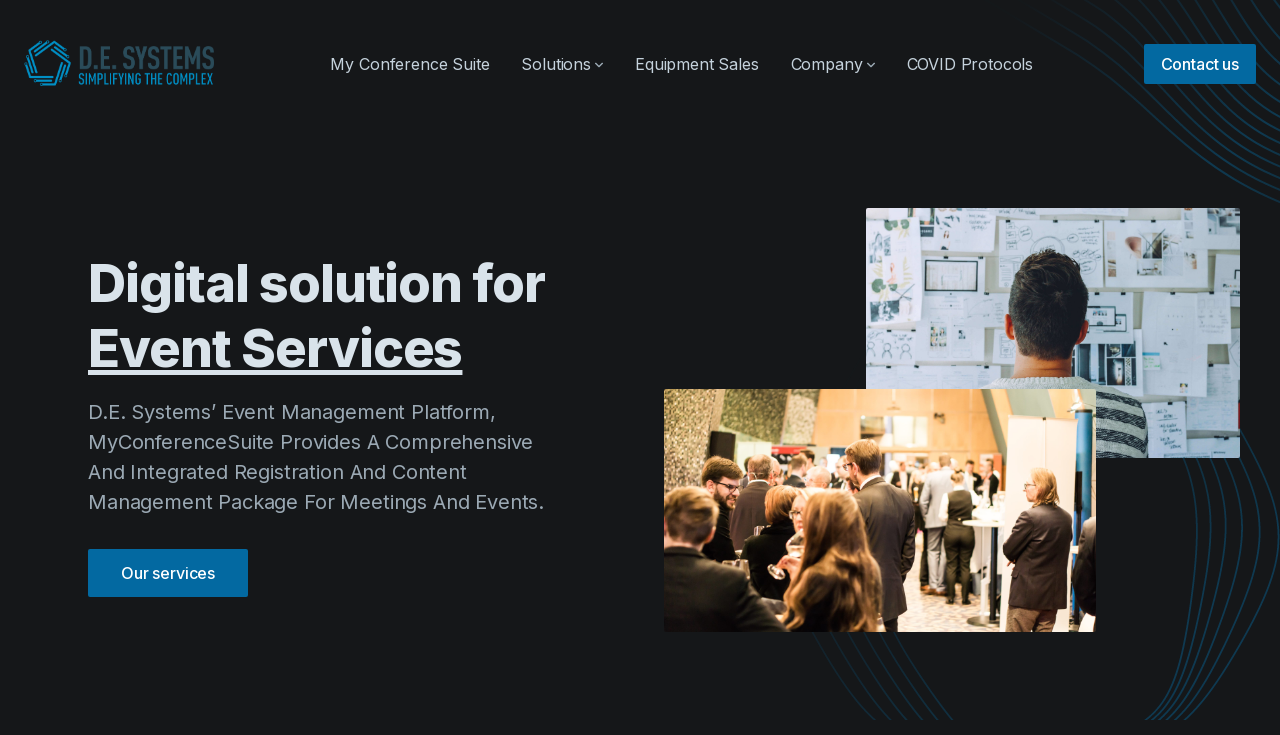

--- FILE ---
content_type: text/html; charset=UTF-8
request_url: https://desystems.com/tablists/online-quotations/
body_size: 90788
content:
<!DOCTYPE html>
<html lang="en">

<head>
    <meta charset="UTF-8">
    <meta http-equiv="X-UA-Compatible" content="IE=edge">
    <meta name="viewport" content="width=device-width, initial-scale=1.0">
    <title>D.E. Systems Ltd. | Simplifying the Complex</title>
    <link rel="icon" href="https://desystems.com/wp-content/uploads/2022/10/de_favicon.png" type="image/x-icon">

    <!-- Stylesheet -->
    <link href="https://desystems.com/wp-content/themes/DE/dist/css/app.css" rel="stylesheet">
    <meta name='robots' content='max-image-preview:large' />
<link rel="alternate" title="oEmbed (JSON)" type="application/json+oembed" href="https://desystems.com/wp-json/oembed/1.0/embed?url=https%3A%2F%2Fdesystems.com%2Ftablists%2Fonline-quotations%2F" />
<link rel="alternate" title="oEmbed (XML)" type="text/xml+oembed" href="https://desystems.com/wp-json/oembed/1.0/embed?url=https%3A%2F%2Fdesystems.com%2Ftablists%2Fonline-quotations%2F&#038;format=xml" />
<style id='wp-img-auto-sizes-contain-inline-css' type='text/css'>
img:is([sizes=auto i],[sizes^="auto," i]){contain-intrinsic-size:3000px 1500px}
/*# sourceURL=wp-img-auto-sizes-contain-inline-css */
</style>
<style id='wp-emoji-styles-inline-css' type='text/css'>

	img.wp-smiley, img.emoji {
		display: inline !important;
		border: none !important;
		box-shadow: none !important;
		height: 1em !important;
		width: 1em !important;
		margin: 0 0.07em !important;
		vertical-align: -0.1em !important;
		background: none !important;
		padding: 0 !important;
	}
/*# sourceURL=wp-emoji-styles-inline-css */
</style>
<style id='wp-block-library-inline-css' type='text/css'>
:root{--wp-block-synced-color:#7a00df;--wp-block-synced-color--rgb:122,0,223;--wp-bound-block-color:var(--wp-block-synced-color);--wp-editor-canvas-background:#ddd;--wp-admin-theme-color:#007cba;--wp-admin-theme-color--rgb:0,124,186;--wp-admin-theme-color-darker-10:#006ba1;--wp-admin-theme-color-darker-10--rgb:0,107,160.5;--wp-admin-theme-color-darker-20:#005a87;--wp-admin-theme-color-darker-20--rgb:0,90,135;--wp-admin-border-width-focus:2px}@media (min-resolution:192dpi){:root{--wp-admin-border-width-focus:1.5px}}.wp-element-button{cursor:pointer}:root .has-very-light-gray-background-color{background-color:#eee}:root .has-very-dark-gray-background-color{background-color:#313131}:root .has-very-light-gray-color{color:#eee}:root .has-very-dark-gray-color{color:#313131}:root .has-vivid-green-cyan-to-vivid-cyan-blue-gradient-background{background:linear-gradient(135deg,#00d084,#0693e3)}:root .has-purple-crush-gradient-background{background:linear-gradient(135deg,#34e2e4,#4721fb 50%,#ab1dfe)}:root .has-hazy-dawn-gradient-background{background:linear-gradient(135deg,#faaca8,#dad0ec)}:root .has-subdued-olive-gradient-background{background:linear-gradient(135deg,#fafae1,#67a671)}:root .has-atomic-cream-gradient-background{background:linear-gradient(135deg,#fdd79a,#004a59)}:root .has-nightshade-gradient-background{background:linear-gradient(135deg,#330968,#31cdcf)}:root .has-midnight-gradient-background{background:linear-gradient(135deg,#020381,#2874fc)}:root{--wp--preset--font-size--normal:16px;--wp--preset--font-size--huge:42px}.has-regular-font-size{font-size:1em}.has-larger-font-size{font-size:2.625em}.has-normal-font-size{font-size:var(--wp--preset--font-size--normal)}.has-huge-font-size{font-size:var(--wp--preset--font-size--huge)}.has-text-align-center{text-align:center}.has-text-align-left{text-align:left}.has-text-align-right{text-align:right}.has-fit-text{white-space:nowrap!important}#end-resizable-editor-section{display:none}.aligncenter{clear:both}.items-justified-left{justify-content:flex-start}.items-justified-center{justify-content:center}.items-justified-right{justify-content:flex-end}.items-justified-space-between{justify-content:space-between}.screen-reader-text{border:0;clip-path:inset(50%);height:1px;margin:-1px;overflow:hidden;padding:0;position:absolute;width:1px;word-wrap:normal!important}.screen-reader-text:focus{background-color:#ddd;clip-path:none;color:#444;display:block;font-size:1em;height:auto;left:5px;line-height:normal;padding:15px 23px 14px;text-decoration:none;top:5px;width:auto;z-index:100000}html :where(.has-border-color){border-style:solid}html :where([style*=border-top-color]){border-top-style:solid}html :where([style*=border-right-color]){border-right-style:solid}html :where([style*=border-bottom-color]){border-bottom-style:solid}html :where([style*=border-left-color]){border-left-style:solid}html :where([style*=border-width]){border-style:solid}html :where([style*=border-top-width]){border-top-style:solid}html :where([style*=border-right-width]){border-right-style:solid}html :where([style*=border-bottom-width]){border-bottom-style:solid}html :where([style*=border-left-width]){border-left-style:solid}html :where(img[class*=wp-image-]){height:auto;max-width:100%}:where(figure){margin:0 0 1em}html :where(.is-position-sticky){--wp-admin--admin-bar--position-offset:var(--wp-admin--admin-bar--height,0px)}@media screen and (max-width:600px){html :where(.is-position-sticky){--wp-admin--admin-bar--position-offset:0px}}

/*# sourceURL=wp-block-library-inline-css */
</style><style id='global-styles-inline-css' type='text/css'>
:root{--wp--preset--aspect-ratio--square: 1;--wp--preset--aspect-ratio--4-3: 4/3;--wp--preset--aspect-ratio--3-4: 3/4;--wp--preset--aspect-ratio--3-2: 3/2;--wp--preset--aspect-ratio--2-3: 2/3;--wp--preset--aspect-ratio--16-9: 16/9;--wp--preset--aspect-ratio--9-16: 9/16;--wp--preset--color--black: #000000;--wp--preset--color--cyan-bluish-gray: #abb8c3;--wp--preset--color--white: #ffffff;--wp--preset--color--pale-pink: #f78da7;--wp--preset--color--vivid-red: #cf2e2e;--wp--preset--color--luminous-vivid-orange: #ff6900;--wp--preset--color--luminous-vivid-amber: #fcb900;--wp--preset--color--light-green-cyan: #7bdcb5;--wp--preset--color--vivid-green-cyan: #00d084;--wp--preset--color--pale-cyan-blue: #8ed1fc;--wp--preset--color--vivid-cyan-blue: #0693e3;--wp--preset--color--vivid-purple: #9b51e0;--wp--preset--gradient--vivid-cyan-blue-to-vivid-purple: linear-gradient(135deg,rgb(6,147,227) 0%,rgb(155,81,224) 100%);--wp--preset--gradient--light-green-cyan-to-vivid-green-cyan: linear-gradient(135deg,rgb(122,220,180) 0%,rgb(0,208,130) 100%);--wp--preset--gradient--luminous-vivid-amber-to-luminous-vivid-orange: linear-gradient(135deg,rgb(252,185,0) 0%,rgb(255,105,0) 100%);--wp--preset--gradient--luminous-vivid-orange-to-vivid-red: linear-gradient(135deg,rgb(255,105,0) 0%,rgb(207,46,46) 100%);--wp--preset--gradient--very-light-gray-to-cyan-bluish-gray: linear-gradient(135deg,rgb(238,238,238) 0%,rgb(169,184,195) 100%);--wp--preset--gradient--cool-to-warm-spectrum: linear-gradient(135deg,rgb(74,234,220) 0%,rgb(151,120,209) 20%,rgb(207,42,186) 40%,rgb(238,44,130) 60%,rgb(251,105,98) 80%,rgb(254,248,76) 100%);--wp--preset--gradient--blush-light-purple: linear-gradient(135deg,rgb(255,206,236) 0%,rgb(152,150,240) 100%);--wp--preset--gradient--blush-bordeaux: linear-gradient(135deg,rgb(254,205,165) 0%,rgb(254,45,45) 50%,rgb(107,0,62) 100%);--wp--preset--gradient--luminous-dusk: linear-gradient(135deg,rgb(255,203,112) 0%,rgb(199,81,192) 50%,rgb(65,88,208) 100%);--wp--preset--gradient--pale-ocean: linear-gradient(135deg,rgb(255,245,203) 0%,rgb(182,227,212) 50%,rgb(51,167,181) 100%);--wp--preset--gradient--electric-grass: linear-gradient(135deg,rgb(202,248,128) 0%,rgb(113,206,126) 100%);--wp--preset--gradient--midnight: linear-gradient(135deg,rgb(2,3,129) 0%,rgb(40,116,252) 100%);--wp--preset--font-size--small: 13px;--wp--preset--font-size--medium: 20px;--wp--preset--font-size--large: 36px;--wp--preset--font-size--x-large: 42px;--wp--preset--spacing--20: 0.44rem;--wp--preset--spacing--30: 0.67rem;--wp--preset--spacing--40: 1rem;--wp--preset--spacing--50: 1.5rem;--wp--preset--spacing--60: 2.25rem;--wp--preset--spacing--70: 3.38rem;--wp--preset--spacing--80: 5.06rem;--wp--preset--shadow--natural: 6px 6px 9px rgba(0, 0, 0, 0.2);--wp--preset--shadow--deep: 12px 12px 50px rgba(0, 0, 0, 0.4);--wp--preset--shadow--sharp: 6px 6px 0px rgba(0, 0, 0, 0.2);--wp--preset--shadow--outlined: 6px 6px 0px -3px rgb(255, 255, 255), 6px 6px rgb(0, 0, 0);--wp--preset--shadow--crisp: 6px 6px 0px rgb(0, 0, 0);}:where(.is-layout-flex){gap: 0.5em;}:where(.is-layout-grid){gap: 0.5em;}body .is-layout-flex{display: flex;}.is-layout-flex{flex-wrap: wrap;align-items: center;}.is-layout-flex > :is(*, div){margin: 0;}body .is-layout-grid{display: grid;}.is-layout-grid > :is(*, div){margin: 0;}:where(.wp-block-columns.is-layout-flex){gap: 2em;}:where(.wp-block-columns.is-layout-grid){gap: 2em;}:where(.wp-block-post-template.is-layout-flex){gap: 1.25em;}:where(.wp-block-post-template.is-layout-grid){gap: 1.25em;}.has-black-color{color: var(--wp--preset--color--black) !important;}.has-cyan-bluish-gray-color{color: var(--wp--preset--color--cyan-bluish-gray) !important;}.has-white-color{color: var(--wp--preset--color--white) !important;}.has-pale-pink-color{color: var(--wp--preset--color--pale-pink) !important;}.has-vivid-red-color{color: var(--wp--preset--color--vivid-red) !important;}.has-luminous-vivid-orange-color{color: var(--wp--preset--color--luminous-vivid-orange) !important;}.has-luminous-vivid-amber-color{color: var(--wp--preset--color--luminous-vivid-amber) !important;}.has-light-green-cyan-color{color: var(--wp--preset--color--light-green-cyan) !important;}.has-vivid-green-cyan-color{color: var(--wp--preset--color--vivid-green-cyan) !important;}.has-pale-cyan-blue-color{color: var(--wp--preset--color--pale-cyan-blue) !important;}.has-vivid-cyan-blue-color{color: var(--wp--preset--color--vivid-cyan-blue) !important;}.has-vivid-purple-color{color: var(--wp--preset--color--vivid-purple) !important;}.has-black-background-color{background-color: var(--wp--preset--color--black) !important;}.has-cyan-bluish-gray-background-color{background-color: var(--wp--preset--color--cyan-bluish-gray) !important;}.has-white-background-color{background-color: var(--wp--preset--color--white) !important;}.has-pale-pink-background-color{background-color: var(--wp--preset--color--pale-pink) !important;}.has-vivid-red-background-color{background-color: var(--wp--preset--color--vivid-red) !important;}.has-luminous-vivid-orange-background-color{background-color: var(--wp--preset--color--luminous-vivid-orange) !important;}.has-luminous-vivid-amber-background-color{background-color: var(--wp--preset--color--luminous-vivid-amber) !important;}.has-light-green-cyan-background-color{background-color: var(--wp--preset--color--light-green-cyan) !important;}.has-vivid-green-cyan-background-color{background-color: var(--wp--preset--color--vivid-green-cyan) !important;}.has-pale-cyan-blue-background-color{background-color: var(--wp--preset--color--pale-cyan-blue) !important;}.has-vivid-cyan-blue-background-color{background-color: var(--wp--preset--color--vivid-cyan-blue) !important;}.has-vivid-purple-background-color{background-color: var(--wp--preset--color--vivid-purple) !important;}.has-black-border-color{border-color: var(--wp--preset--color--black) !important;}.has-cyan-bluish-gray-border-color{border-color: var(--wp--preset--color--cyan-bluish-gray) !important;}.has-white-border-color{border-color: var(--wp--preset--color--white) !important;}.has-pale-pink-border-color{border-color: var(--wp--preset--color--pale-pink) !important;}.has-vivid-red-border-color{border-color: var(--wp--preset--color--vivid-red) !important;}.has-luminous-vivid-orange-border-color{border-color: var(--wp--preset--color--luminous-vivid-orange) !important;}.has-luminous-vivid-amber-border-color{border-color: var(--wp--preset--color--luminous-vivid-amber) !important;}.has-light-green-cyan-border-color{border-color: var(--wp--preset--color--light-green-cyan) !important;}.has-vivid-green-cyan-border-color{border-color: var(--wp--preset--color--vivid-green-cyan) !important;}.has-pale-cyan-blue-border-color{border-color: var(--wp--preset--color--pale-cyan-blue) !important;}.has-vivid-cyan-blue-border-color{border-color: var(--wp--preset--color--vivid-cyan-blue) !important;}.has-vivid-purple-border-color{border-color: var(--wp--preset--color--vivid-purple) !important;}.has-vivid-cyan-blue-to-vivid-purple-gradient-background{background: var(--wp--preset--gradient--vivid-cyan-blue-to-vivid-purple) !important;}.has-light-green-cyan-to-vivid-green-cyan-gradient-background{background: var(--wp--preset--gradient--light-green-cyan-to-vivid-green-cyan) !important;}.has-luminous-vivid-amber-to-luminous-vivid-orange-gradient-background{background: var(--wp--preset--gradient--luminous-vivid-amber-to-luminous-vivid-orange) !important;}.has-luminous-vivid-orange-to-vivid-red-gradient-background{background: var(--wp--preset--gradient--luminous-vivid-orange-to-vivid-red) !important;}.has-very-light-gray-to-cyan-bluish-gray-gradient-background{background: var(--wp--preset--gradient--very-light-gray-to-cyan-bluish-gray) !important;}.has-cool-to-warm-spectrum-gradient-background{background: var(--wp--preset--gradient--cool-to-warm-spectrum) !important;}.has-blush-light-purple-gradient-background{background: var(--wp--preset--gradient--blush-light-purple) !important;}.has-blush-bordeaux-gradient-background{background: var(--wp--preset--gradient--blush-bordeaux) !important;}.has-luminous-dusk-gradient-background{background: var(--wp--preset--gradient--luminous-dusk) !important;}.has-pale-ocean-gradient-background{background: var(--wp--preset--gradient--pale-ocean) !important;}.has-electric-grass-gradient-background{background: var(--wp--preset--gradient--electric-grass) !important;}.has-midnight-gradient-background{background: var(--wp--preset--gradient--midnight) !important;}.has-small-font-size{font-size: var(--wp--preset--font-size--small) !important;}.has-medium-font-size{font-size: var(--wp--preset--font-size--medium) !important;}.has-large-font-size{font-size: var(--wp--preset--font-size--large) !important;}.has-x-large-font-size{font-size: var(--wp--preset--font-size--x-large) !important;}
/*# sourceURL=global-styles-inline-css */
</style>

<style id='classic-theme-styles-inline-css' type='text/css'>
/*! This file is auto-generated */
.wp-block-button__link{color:#fff;background-color:#32373c;border-radius:9999px;box-shadow:none;text-decoration:none;padding:calc(.667em + 2px) calc(1.333em + 2px);font-size:1.125em}.wp-block-file__button{background:#32373c;color:#fff;text-decoration:none}
/*# sourceURL=/wp-includes/css/classic-themes.min.css */
</style>
<link rel="https://api.w.org/" href="https://desystems.com/wp-json/" /><link rel="alternate" title="JSON" type="application/json" href="https://desystems.com/wp-json/wp/v2/tablists/197" /><link rel="EditURI" type="application/rsd+xml" title="RSD" href="https://desystems.com/xmlrpc.php?rsd" />
<meta name="generator" content="WordPress 6.9" />
<link rel="canonical" href="https://desystems.com/tablists/online-quotations/" />
<link rel='shortlink' href='https://desystems.com/?p=197' />
</head>

<body class="font-inter antialiased bg-gray-900 text-gray-200 tracking-tight">
    <!-- Page wrapper -->
    <div id="page" class="site flex flex-col min-h-screen overflow-hidden">
        <header class="absolute w-full z-30">
        <div class="max-w-screen-xl mx-auto p-4 sm:p-6">
            <div class="flex items-center justify-between h-20">

                <!-- Site branding -->
                <div class="flex-shrink-0 mr-4">
                    <!-- Logo -->
                    <a class="block" href="https://desystems.com" aria-label="D.E. Systems Ltd.">
                        <img class="w-48" src="https://desystems.com/wp-content/uploads/2022/10/de_logo.png" alt="D.E. Systems Ltd.">
                    </a>
                </div>

                <!-- Desktop navigation -->
                <nav class="hidden lg:flex lg:flex-grow">

                    <!-- Desktop menu links -->
                    <ul class="flex flex-grow justify-end flex-wrap items-center">
                        <li>
                            <a href="https://myconferencesuite.com/" target="_blank" class="px-4 py-2 flex items-center brand-link">My Conference Suite</a>
                        </li>
                        <!-- 1st level: hover -->
                        <li
                            class="relative"
                            x-data="{ open: false }"
                            @mouseenter="open = true"
                            @mouseleave="open = false"
                        >
                            <a
                                class="px-4 py-2 flex items-center brand-link"
                                href="#0"
                                aria-haspopup="true"
                                :aria-expanded="open"
                                @focus="open = true"
                                @focusout="open = false"
                                @click.prevent
                            >
                                Solutions
                                <svg class="w-2 h-2 fill-current text-gray-400 cursor-pointer ml-1 flex-shrink-0" viewBox="0 0 12 12" xmlns="http://www.w3.org/2000/svg">
                                    <path d="M10.28 4.305L5.989 8.598 1.695 4.305A1 1 0 00.28 5.72l5 5a1 1 0 001.414 0l5-5a1 1 0 10-1.414-1.414z" />
                                </svg>
                            </a>
                            <!-- 2nd level: hover -->
                            <ul
                                class="origin-top-right absolute top-full right-0 w-48 bg-gray-800 py-2 ml-4 rounded-sm"
                                x-show="open"
                                x-transition:enter="transition ease-out duration-200 transform"
                                x-transition:enter-start="opacity-0 -translate-y-2"
                                x-transition:enter-end="opacity-100 translate-y-0"
                                x-transition:leave="transition ease-out duration-200"
                                x-transition:leave-start="opacity-100"
                                x-transition:leave-end="opacity-0"
                                x-cloak
                            >
                                <li>
                                    <a class="brand-sublink py-2 px-4 leading-tight" href="https://desystems.com/event-services" @focus="open = true" @focusout="open = false">Event Services</a>
                                </li>
                                <li>
                                    <a class="brand-sublink py-2 px-4 leading-tight" href="https://desystems.com/it-network-services" @focus="open = true" @focusout="open = false">IT & Network Services</a>
                                </li>
                                <li>
                                    <a class="brand-sublink py-2 px-4 leading-tight" href="https://desystems.com/technology-rentals" @focus="open = true" @focusout="open = false">Technology Rentals</a>
                                </li>
                            </ul>
                        </li>
                        <li>
                            <a class="px-4 py-2 flex items-center brand-link" href="https://desystems.com/equipment-sales">Equipment Sales</a>
                        </li>
                        <!-- 1st level: hover -->
                        <li
                            class="relative"
                            x-data="{ open: false }"
                            @mouseenter="open = true"
                            @mouseleave="open = false"
                        >
                            <a
                                class="px-4 py-2 flex items-center brand-link"
                                href="#0"
                                aria-haspopup="true"
                                :aria-expanded="open"
                                @focus="open = true"
                                @focusout="open = false"
                                @click.prevent
                            >
                                Company
                                <svg class="w-2 h-2 fill-current text-gray-400 cursor-pointer ml-1 flex-shrink-0" viewBox="0 0 12 12" xmlns="http://www.w3.org/2000/svg">
                                    <path d="M10.28 4.305L5.989 8.598 1.695 4.305A1 1 0 00.28 5.72l5 5a1 1 0 001.414 0l5-5a1 1 0 10-1.414-1.414z" />
                                </svg>
                            </a>
                            <!-- 2nd level: hover -->
                            <ul
                                class="origin-top-right absolute top-full right-0 w-48 bg-gray-800 py-2 ml-4 rounded-sm"
                                x-show="open"
                                x-transition:enter="transition ease-out duration-200 transform"
                                x-transition:enter-start="opacity-0 -translate-y-2"
                                x-transition:enter-end="opacity-100 translate-y-0"
                                x-transition:leave="transition ease-out duration-200"
                                x-transition:leave-start="opacity-100"
                                x-transition:leave-end="opacity-0"
                                x-cloak
                            >
                                <li>
                                    <a class="brand-sublink py-2 px-4 leading-tight" href="https://desystems.com/about-us" @focus="open = true" @focusout="open = false">About us</a>
                                </li>
                                <li>
                                    <a class="brand-sublink py-2 px-4 leading-tight" href="https://desystems.com/about#careers" @focus="open = true" @focusout="open = false">Careers</a>
                                </li>
                            </ul>
                        </li>
                        <li>
                            <a class="px-4 py-2 flex items-center brand-link" href="https://desystems.com/covid-protocols">COVID Protocols</a>
                        </li>
                    </ul>

                    <!-- Desktop sign in links -->
                    <ul class="flex flex-grow justify-end flex-wrap items-center">
                        <li>
                            <a class="text-center btn-sm text-white bg-brand-700 hover:bg-brand-600 ml-3" href="https://desystems.com/contact-us">Contact us</a>
                        </li>
                    </ul>

                </nav>
                
                <!-- Mobile menu -->
                <div class="lg:hidden" x-data="{ expanded: false }">

                    <!-- Hamburger button -->
                    <button
                        class="hamburger"
                        :class="{ 'active': expanded }"
                        @click.stop="expanded = !expanded"
                        aria-controls="mobile-nav"
                        :aria-expanded="expanded"
                    >
                        <span class="sr-only">Menu</span>
                        <svg class="w-6 h-6 fill-current text-gray-300 hover:text-gray-200 transition duration-150 ease-in-out" viewBox="0 0 24 24" xmlns="http://www.w3.org/2000/svg">
                            <rect y="4" width="24" height="2" rx="1" />
                            <rect y="11" width="24" height="2" rx="1" />
                            <rect y="18" width="24" height="2" rx="1" />
                        </svg>
                    </button>

                    <!-- Mobile navigation -->
                    <nav
                        id="mobile-nav"
                        class="absolute top-full z-20 left-0 w-full px-4 sm:px-6 overflow-hidden transition-all duration-300 ease-in-out"
                        x-ref="mobileNav"
                        :style="expanded ? 'max-height: ' + $refs.mobileNav.scrollHeight + 'px; opacity: 1' : 'max-height: 0; opacity: .8'"
                        @click.away="expanded = false"
                        @keydown.escape.window="expanded = false"
                        x-cloak
                    >
                        <ul class="bg-gray-800 px-4 py-2">
                            <li>
                                <a class="flex brand-link py-2" href="https://myconferencesuite.com/" target="_blank">My Conference Suite</a>
                            </li>
                            <li>
                                <a class="flex brand-link py-2" href="https://desystems.com/equipment-sales">Equipment Sales</a>
                            </li>
                            <li>
                                <a class="flex brand-link py-2" href="https://desystems.com/about-us">About us</a>
                            </li>
                            <li>
                                <a class="flex brand-link py-2" href="https://desystems.com/covid-protocols">COVID Protocols</a>
                            </li>
                            <li class="py-2 my-2 border-t border-gray-700">
                                <span class="flex text-gray-300 py-2">Company</span>
                                <ul class="pl-4">
                                    <li>
                                        <a class="brand-sublink py-2" href="https://desystems.com/about-us">About us</a>
                                    </li>
                                    <li>
                                        <a class="brand-sublink py-2" href="https://desystems.com//about#careers">Careers</a>
                                    </li>
                                </ul>
                            </li>
                            <li class="py-2 my-2 border-t border-b border-gray-700">
                                <span class="flex text-gray-300 py-2">Solutions</span>
                                <ul class="pl-4">
                                    <li>
                                        <a class="brand-sublink py-2" href="https://desystems.com/event-services">Event Services</a>
                                    </li>
                                    <li>
                                        <a class="brand-sublink py-2" href="https://desystems.com/it-network-services">IT & Network Services</a>
                                    </li>
                                    <li>
                                        <a class="brand-sublink py-2" href="https://desystems.com/technology-rentals">Technology Rentals</a>
                                    </li>
                                </ul>
                            </li>
                            <li>
                                <a class="font-medium w-full inline-flex items-center justify-center border border-transparent px-4 py-2 my-2 rounded-sm text-white bg-brand-700 hover:bg-brand-600 transition duration-150 ease-in-out" href="https://desystems.com/contact-us">Contact us</a>
                            </li>
                        </ul>
                    </nav>

                </div>

            </div>
        </div>
    </header>        <main class="flex-grow">
            <!-- Yield sections -->
            <!-- Page illustration -->
    <div class="relative max-w-screen-xl mx-auto h-0 pointer-events-none" aria-hidden="true">
        <svg class="absolute top-0 right-0 transform translate-x-1/2 -mr-16" width="722" height="320" fill="none" xmlns="http://www.w3.org/2000/svg">
    <defs>
        <linearGradient id="illustration-01" x1="-4.14" y1="43.12" x2="303.145" y2="391.913" gradientUnits="userSpaceOnUse">
            <stop stop-color="#0284c7" stop-opacity=".01" />
            <stop offset=".538" stop-color="#0284c7" stop-opacity=".32" />
            <stop offset="1" stop-color="#0284c7" stop-opacity=".01" />
        </linearGradient>
    </defs>
    <path d="M292.512 0h-2.485c4.1 5.637 8.143 10.76 12.185 15.446 9.096 10.552 19.043 19.174 29.583 25.644l1.077.653c10.95 6.545 23.653 11.451 37.755 14.581 10.83 2.404 22.918 4.156 36.801 5.33 1.983.167 4.003.323 6.061.467l8.683.586 13.802.908c7.255.481 14.609.992 21.813 1.59 15.862 1.32 29.664 3.387 42.19 6.323 12.94 3.037 25.656 7.543 37.793 13.392 10.864 5.262 21.212 11.088 33.257 18.156l4.89 2.881 8.261 4.882 8.936 5.294c4.433 2.63 8.802 5.225 13.05 7.75l111.75 66.854-.302 17.311-119.133-71.27-8.026-4.755c-5.739-3.402-11.479-6.804-17.226-10.201l-8.627-5.093-2.22-1.304c-9.734-5.702-20.902-12.052-32.624-17.476-12.24-5.606-25.329-9.783-38.902-12.416-12.707-2.466-26.845-4.136-43.222-5.103-5.134-.304-10.349-.577-15.499-.837l-12.699-.634c-5.501-.278-11.071-.572-16.549-.903-16.278-.983-30.242-2.79-42.691-5.52-13.922-3.054-26.434-7.865-37.189-14.297l-.216-.13c-10.674-6.415-20.743-15.096-29.926-25.804-7.789-9.08-15.45-19.67-23.372-32.305h-2.375c8.231 13.22 16.162 24.228 24.215 33.613 9.087 10.589 19.033 19.232 29.585 25.71l1.05.638c10.95 6.546 23.663 11.436 37.786 14.533 12.543 2.753 26.61 4.574 43 5.565 6.569.396 13.266.739 19.819 1.066l9.412.47c5.157.26 10.38.533 15.519.837 16.294.964 30.346 2.622 42.959 5.07 13.438 2.609 26.375 6.737 38.446 12.27 11.344 5.25 22.063 11.267 34.668 18.686 11.234 6.623 22.437 13.273 33.62 19.911l.134.079L717.605 210.4l-.118 6.611-9.378 5.2-118.373-70.814-5.613-3.333c-6.164-3.66-12.333-7.322-18.511-10.98l-9.728-5.749c-10.269-6.053-22.289-12.98-34.985-18.587-12.052-5.285-25.318-9.17-39.43-11.549-12.67-2.137-26.94-3.58-43.621-4.412a2849 2849 0 00-9.384-.446l-12.33-.569c-7.68-.36-15.464-.752-23.091-1.24-16.073-1.029-29.986-2.919-42.533-5.775-13.463-3.07-25.643-7.76-36.221-13.946l-1.1-.652c-10.681-6.42-20.782-15.045-30.025-25.638-8.423-9.651-16.628-20.952-25.086-34.547-2.86-4.598-5.712-9.285-8.535-13.974h-2.353c3.03 5.04 6.097 10.089 9.174 15.034 8.522 13.69 16.789 25.075 25.276 34.805 9.117 10.456 19.078 19.029 29.623 25.503l1.107.67c10.957 6.551 23.633 11.496 37.678 14.698 12.632 2.88 26.648 4.784 42.85 5.822 7.628.488 15.41.88 23.084 1.24l8.893.411c4.29.197 8.577.395 12.857.607l2.743.143c15.419.84 28.74 2.232 40.645 4.241 13.952 2.352 27.06 6.192 38.957 11.41 11.732 5.179 22.905 11.511 32.637 17.221l2.138 1.258a8484.147 8484.147 0 0118.821 11.139l15.013 8.911 117.373 70.217-15.197 8.425-109.893-65.739a12699.359 12699.359 0 00-33.842-20.079l-2.513-1.48c-10.108-5.938-20.911-12.023-32.56-16.979-11.955-5.048-25.326-8.759-39.741-11.026-12.693-1.997-26.58-3.346-43.705-4.248l-14.663-.763c-9.945-.525-20.054-1.099-29.906-1.866-15.822-1.231-29.613-3.321-42.162-6.387-13.681-3.341-26.103-8.316-36.925-14.783l-.238-.142c-10.726-6.447-20.889-14.965-30.212-25.321-8.603-9.56-16.927-20.658-25.447-33.931-6.08-9.475-12.083-19.349-17.921-29.011h-2.336c1.509 2.496 3.032 5.009 4.56 7.525 2.933 4.83 5.897 9.678 8.894 14.474.465.745.933 1.48 1.401 2.217.278.438.556.875.833 1.315l1.922 3.046.968 1.52c8.573 13.361 16.963 24.544 25.646 34.19 9.188 10.206 19.186 18.655 29.736 25.131l1.174.712c10.991 6.569 23.6 11.619 37.474 15.009 12.661 3.092 26.556 5.198 42.483 6.437 9.865.768 19.977 1.343 29.925 1.868l14.695.766c17.014.891 30.836 2.234 43.498 4.225 14.254 2.242 27.468 5.907 39.272 10.892 12.491 5.314 24.059 11.973 34.838 18.339 11.306 6.68 22.581 13.381 33.836 20.076l108.895 65.144-15.191 8.432-135.199-80.881-3.428-1.983c-9.651-5.569-20.371-11.579-31.743-16.306-11.852-4.927-25.245-8.594-39.809-10.901l-1.755-.272c-11.757-1.794-24.735-3.133-40.57-4.187l-9.563-.627c-11.892-.788-24.004-1.646-35.753-2.81-15.522-1.538-29.148-3.901-41.66-7.223-13.481-3.58-25.829-8.692-36.702-15.191l-.258-.155c-10.768-6.471-21.01-14.855-30.446-24.92-8.819-9.41-17.308-20.236-25.953-33.101-6.81-10.136-13.402-20.596-19.809-30.87l-3.821-6.139A784.13 784.13 0 00213.574 0h-2.377a797.304 797.304 0 014.292 6.818l3.839 6.166c6.435 10.32 13.049 20.813 19.831 30.9 8.707 12.96 17.262 23.87 26.152 33.353 9.273 9.894 19.32 18.185 29.882 24.665l1.256.761c11.03 6.594 23.55 11.777 37.214 15.406 12.614 3.351 26.344 5.732 41.976 7.281 12.999 1.288 26.422 2.201 39.508 3.059l4.682.305 3.533.238c15.49 1.079 28.215 2.449 39.802 4.28 14.392 2.276 27.633 5.899 39.354 10.771 12.615 5.243 24.474 12.113 34.925 18.167l.004.002 134.169 80.265-15.194 8.418-126.705-75.799-3.424-1.993c-9.642-5.598-20.351-11.637-31.706-16.377-11.784-4.92-25.128-8.664-39.66-11.129l-1.632-.273c-11.217-1.848-23.778-3.36-39.208-4.72l-2.278-.198c-5.128-.438-10.212-.88-15.25-1.341l-2.682-.248c-2.236-.209-4.461-.424-6.679-.644a922.679 922.679 0 01-9.956-1.044 621.162 621.162 0 01-4.88-.56l-4.086-.492c-15.234-1.908-28.673-4.582-41.088-8.177-13.282-3.846-25.55-9.105-36.465-15.627-10.916-6.535-21.343-14.825-30.979-24.662-9.015-9.203-17.69-19.72-26.52-32.151a645.536 645.536 0 01-3.61-5.142c-5.904-8.495-11.711-17.27-17.283-25.798l-4.663-7.147c-4.16-6.357-8.022-12.084-11.691-17.333h-2.443c4.089 5.816 8.415 12.229 13.13 19.453l3.563 5.466c5.831 8.932 11.941 18.178 18.228 27.198 1.046 1.5 2.093 2.99 3.144 4.468 8.888 12.517 17.629 23.112 26.722 32.393 9.373 9.567 19.481 17.695 30.065 24.181l1.317.797c11.061 6.612 23.487 11.938 36.933 15.832 12.515 3.624 26.057 6.32 41.397 8.24l1.647.192a658.952 658.952 0 0011.469 1.303c1.956.208 3.919.409 5.89.604l3.27.32 4.723.446 1.443.133c3.766.343 7.545.681 11.352 1.012l6.086.526c16.116 1.42 29.094 3.007 40.683 4.973 14.384 2.439 27.58 6.14 39.227 11.002 12.623 5.268 24.453 12.169 34.883 18.253l.003.002 125.701 75.197-15.191 8.422-118.241-70.735-4.584-2.679c-9.331-5.431-19.619-11.216-30.431-15.858-11.836-5.081-24.695-8.904-39.315-11.688l-1.55-.292c-11.408-2.121-23.837-3.9-39.899-5.712l-5.712-.642c-11.977-1.355-25.348-2.954-38.236-4.945-14.942-2.308-28.187-5.309-40.496-9.175-13.07-4.103-25.259-9.506-36.226-16.063l-.274-.164-1.352-.84-.226-.139c-.759-.466-1.517-.932-2.272-1.416-7.736-4.973-15.239-10.75-22.381-17.235a45.03 45.03 0 00-.466-.418 45.818 45.818 0 01-.619-.558l-.245-.232a184.96 184.96 0 01-3.418-3.247c-9.21-8.984-18.082-19.176-27.125-31.162l-1.507-2.007c-7.269-9.72-14.35-19.8-22.529-31.663l-2.095-3.036C191.451 18.119 184.439 8.547 177.667 0h-2.657l.351.44c6.939 8.712 14.099 18.463 22.92 31.212l4.604 6.67c7.71 11.14 14.515 20.748 21.574 30.104 9.105 12.066 18.043 22.332 27.324 31.388a182.785 182.785 0 006.033 5.607c.197.175.393.352.589.53.294.266.588.532.886.791l.924.784c6.103 5.256 12.444 10.01 18.967 14.195a154.57 154.57 0 002.946 1.835l.107.065 1.171.728c11.104 6.637 23.436 12.104 36.656 16.252 12.403 3.897 25.745 6.921 40.788 9.244 11.799 1.824 23.991 3.318 35.153 4.597l9.965 1.126c16.237 1.849 28.714 3.668 40.21 5.857 14.466 2.752 27.19 6.533 38.9 11.561 12.537 5.383 24.361 12.314 34.787 18.427l117.21 70.118-15.191 8.421L512.24 204.3l-3.584-2.109c-10.661-6.26-20.553-11.929-31.029-17.158a246.546 246.546 0 00-39.045-12.038l-1.519-.33c-10.674-2.296-22.3-4.33-37.111-6.49l-8.817-1.268c-11.414-1.652-24.095-3.579-36.516-5.887-14.656-2.725-27.709-6.054-39.904-10.176-12.886-4.357-24.999-9.899-36.003-16.476l-.252-.152c-.387-.233-.773-.475-1.159-.716l-.612-.381-1.432-.881a77.05 77.05 0 01-.713-.449 185.943 185.943 0 01-17.595-12.766l-2.244-1.846a43.697 43.697 0 01-.657-.567c-.152-.133-.304-.266-.458-.398a196.7 196.7 0 01-6.393-5.701c-9.373-8.753-18.441-18.622-27.72-30.171-8.247-10.263-16.376-21.13-23.997-31.474l-1.625-2.207c-10.181-13.846-18.17-24.081-25.906-33.187A247.583 247.583 0 00157.567 0h-2.792c4.039 4.13 7.93 8.395 11.652 12.773l1.479 1.75c6.919 8.238 14.145 17.51 23.055 29.582l1.284 1.744c8.079 10.986 16.779 22.68 25.673 33.749 9.322 11.602 18.452 21.539 27.917 30.379 9.896 9.246 20.49 17.285 31.493 23.898l.36.215c11.126 6.65 23.368 12.253 36.39 16.654 12.285 4.153 25.427 7.505 40.177 10.246 12.72 2.362 25.519 4.317 40.669 6.488l1.523.217c17.103 2.446 29.966 4.684 41.708 7.257a244.644 244.644 0 0138.692 11.929c11.568 5.779 22.862 12.355 34.371 19.142l108.742 65.054-15.19 8.421-101.26-60.575-3.468-2.05a1552.578 1552.578 0 00-6.779-3.978l-2.69-1.566-1.575-.908-2.67-1.532c-5.735-3.273-11.4-6.398-17.219-9.413l-.066-.032c-12.547-5.416-25.459-9.837-38.379-13.139l-2.233-.563c-10.238-2.551-21.443-4.901-35.655-7.477l-9.452-1.694c-1.537-.277-3.051-.552-4.545-.825l-3.732-.687-2.514-.469-3.59-.676-1.796-.344-3.274-.636-1.95-.384-3.295-.658-1.788-.366-3.524-.728c-.949-.199-1.894-.405-2.84-.608l-.591-.126c-.539-.115-1.078-.229-1.615-.347-14.382-3.144-27.244-6.797-39.322-11.163a218.82 218.82 0 01-9.406-3.645c-9.169-3.803-17.92-8.182-26.125-13.066l-.279-.162c-9.917-5.981-19.604-12.98-28.777-20.894l-1.144-.994-.654-.57c-.389-.338-.778-.676-1.163-1.02-9.55-8.551-18.812-18.102-28.316-29.201-8.47-9.886-16.85-20.337-24.714-30.283l-3.029-3.833c-9.828-12.4-17.695-21.758-25.346-30.158-7.939-8.71-16.62-17.003-25.89-24.728h-3.138c9.865 8.07 19.126 16.835 27.547 26.073l1.013 1.116c7.109 7.86 14.507 16.678 23.615 28.146l5.354 6.767c7.38 9.31 15.181 18.996 23.065 28.2 9.568 11.168 18.891 20.782 28.501 29.389.324.29.652.575.98.86l.6.522.579.51c.552.486 1.104.973 1.662 1.45l.286.24c8.422 7.173 17.248 13.598 26.321 19.144l1.441.872.463.272c8.276 4.93 17.114 9.352 26.381 13.194a220.411 220.411 0 009.496 3.683c12.134 4.391 25.079 8.065 39.575 11.235l1.099.236 3.958.844 1.705.353c1.208.251 2.418.502 3.637.749l3.247.648 2.677.527 3.178.614 3.25.617 2.998.563 4.977.917 5.067.919 8.782 1.575c15.209 2.756 26.956 5.251 37.752 8.01 12.776 3.264 25.577 7.645 38.047 13.024l1.904 1 .789.414c.531.278 1.063.557 1.591.839l1.105.598c1.069.574 2.137 1.148 3.2 1.73l1.089.604.006.003c1.053.581 2.107 1.162 3.159 1.751l1.608.91c.877.493 1.753.986 2.628 1.485l3.042 1.748 2.079 1.202c4.012 2.329 8.022 4.698 12.057 7.091l100.266 59.981-15.19 8.422-92.779-55.501c-10.863-6.503-22.453-13.383-34.263-19.76-11.843-5.511-24.426-10.458-37.446-14.719-12.293-3.312-25.504-6.48-40.387-9.682l-4.924-1.062c-11.569-2.504-23.679-5.197-35.642-8.211-14.103-3.551-26.783-7.514-38.762-12.117-12.569-4.829-24.546-10.625-35.596-17.23-11.007-6.555-21.797-14.378-31.99-23.144-9.691-8.335-19.142-17.58-28.897-28.263-8.313-9.103-16.341-18.416-23.934-27.33l-5.251-6.169c-9.047-10.589-17.348-19.903-25.346-28.435-9.762-9.395-19.915-18.108-30.223-25.931-5.842-3.907-11.708-7.64-17.952-11.493h-3.842c7.293 4.462 13.996 8.696 20.624 13.13 10.231 7.766 20.324 16.427 29.962 25.706l1.775 1.9c7.715 8.294 15.754 17.361 24.482 27.613l5.88 6.91c7.932 9.29 15.017 17.432 22.341 25.455 9.833 10.764 19.341 20.065 29.07 28.432a240.266 240.266 0 0015.696 12.406c.753.545 1.51 1.077 2.268 1.61l.378.266 1.303.923c.887.614 1.779 1.213 2.671 1.811l.142.095 1.279.865.93.603.931.6.407.263c.673.437 1.347.873 2.024 1.299l.436.268c1.113.698 2.228 1.391 3.349 2.065l.453.271c11.169 6.669 23.249 12.517 35.904 17.38 12.032 4.626 24.787 8.613 38.991 12.187 12.789 3.22 26.028 6.14 37.738 8.667l2.894.624c14.849 3.194 28.027 6.353 40.236 9.643 12.907 4.223 25.405 9.136 37.149 14.602 11.083 5.989 21.888 12.372 32.07 18.466l93.812 56.122-15.191 8.421-84.3-50.429c-10.283-6.155-20.389-12.172-30.664-17.976l-3.474-1.95c-11.758-5.82-24.11-11.14-36.755-15.829-11.699-3.754-24.048-7.317-37.696-10.878l-8.257-2.141c-10.959-2.847-22.15-5.798-33.191-8.973-13.907-3.999-26.402-8.276-38.201-13.075-11.934-4.857-23.372-10.492-34.022-16.762l-1.878-1.116c-10.885-6.542-21.554-14.117-31.716-22.519-9.807-8.105-19.447-17.042-29.472-27.323l-1.878-1.931c-7.8-8.046-15.334-16.143-24.014-25.537l-2.106-2.28c-9.989-10.819-19.25-20.356-28.345-29.185-9.967-8.87-20.342-17.2-30.88-24.79-10.291-6.67-20.91-13.102-31.01-19.154L71.17 0h-3.91l12.012 7.186c10.623 6.356 21.932 13.164 33.066 20.378 10.437 7.52 20.76 15.807 30.647 24.604 9.031 8.771 18.267 18.282 28.237 29.077l4.565 4.94c7.373 7.969 15.399 16.577 23.471 24.848 10.079 10.334 19.771 19.32 29.627 27.469 10.238 8.463 20.983 16.092 31.947 22.682l.512.307c11.127 6.651 23.132 12.612 35.68 17.72 11.863 4.828 24.424 9.129 38.401 13.143 13.393 3.846 27.415 7.479 39.784 10.683l3.168.827c13.095 3.443 24.943 6.873 36.091 10.45 12.542 4.652 24.829 9.943 36.478 15.707 11.436 6.383 22.627 13.042 34.038 19.872l83.312 49.837-15.188 8.419-83.375-49.87c-8.949-5.339-17.01-10.109-25.31-14.885l-1.167-.669a445.552 445.552 0 00-36.095-16.888c-12.157-4.498-25.091-8.851-38.44-12.94l-12.683-3.877c-3.222-.987-6.465-1.985-9.711-2.992a1326.146 1326.146 0 01-16.497-5.223c-13.752-4.464-26.065-9.053-37.641-14.029-12.329-5.297-24.177-11.33-35.222-17.93-11.016-6.575-21.952-14.167-32.423-22.488l-.885-.709-.885-.715c-8.445-6.798-16.887-14.192-25.668-22.487l-1.74-1.647-.875-.833c-6.61-6.333-13.23-12.856-19.721-19.291l-9.127-9.06c-9.831-9.756-19.681-19.025-29.305-27.578a450.321 450.321 0 00-31.508-23.698l-1.346-.838c-9.307-5.829-18.72-11.514-28.315-17.26L37.99 0h-3.896l36.507 21.838c7.908 4.73 15.682 9.398 23.36 14.11l2.923 1.805 2.914 1.81c.417.26.836.52 1.254.778.894.554 1.789 1.109 2.679 1.668a448.243 448.243 0 0131.305 23.547c9.573 8.506 19.396 17.751 29.196 27.478l9.203 9.136c6.472 6.417 13.074 12.923 19.671 19.24l1.028.976 1.024.969c8.639 8.189 16.952 15.511 25.26 22.246l1.247 1.006.674.544c.32.258.639.517.959.771 10.037 7.981 20.471 15.299 31.122 21.728l1.526.914c11.118 6.645 23.049 12.719 35.457 18.052 11.634 5 24.004 9.611 37.814 14.094 2.744.89 5.505 1.773 8.274 2.649 1.479.467 2.962.927 4.443 1.389l1.234.387c.824.259 1.649.518 2.474.774 3.406 1.057 6.809 2.104 10.189 3.139l12.309 3.763c13.313 4.078 26.21 8.418 38.296 12.889a446.07 446.07 0 0135.864 16.78c9.992 5.735 19.775 11.549 30.386 17.895l78.389 46.892-15.194 8.425-77.43-46.317a3615.384 3615.384 0 00-23.849-14.143 535.697 535.697 0 00-35.491-17.853c-11.788-4.911-24.05-9.655-37.499-14.509l-13.016-4.542c-8.326-2.912-16.772-5.887-25.069-8.901-13.567-4.932-25.698-9.833-37.086-14.982-12.204-5.519-23.993-11.665-35.041-18.267a351.216 351.216 0 01-32.639-22.173c-9.931-7.588-19.948-15.916-30.627-25.458-8.047-7.191-16.135-14.595-24.017-21.83l-5.649-5.187c-10.488-9.436-20.367-17.939-30.228-26.016a533.817 533.817 0 00-32.08-22.7l-2.994-1.831C82.682 46.58 72.182 40.299 62.823 34.704L4.807 0H.912L72.92 43.08A2667.18 2667.18 0 0195.09 56.503a531.987 531.987 0 0131.911 22.578c9.808 8.036 19.665 16.519 30.123 25.928l2.765 2.54c8.788 8.069 17.874 16.411 26.914 24.489 10.716 9.576 20.773 17.935 30.744 25.556 9.896 7.563 20.119 14.569 30.425 20.849l2.402 1.451c11.113 6.641 22.97 12.822 35.243 18.372 11.435 5.17 23.613 10.091 37.228 15.04 8.306 3.017 16.758 5.995 25.089 8.908l13.009 4.54c13.408 4.839 25.642 9.572 37.368 14.457a533.965 533.965 0 0135.304 17.759l2.985 1.755a4160.789 4160.789 0 0122.852 13.576L535.843 320l17.217-9.546.008.005 19.242-10.667-.003-.002 17.213-9.543-.004-.002 17.241-9.558-.003-.002 17.212-9.543-.001-.001 15.193-8.424.015.009 19.243-10.669-.017-.011 15.2-8.423.012.007 19.242-10.679-.011-.007 15.214-8.434.015.009 11.395-6.319.158-8.949-.032-.019.302-17.325.02.012.384-21.951-.018-.01.304-17.347.017.011.383-21.951-.005-.003.302-17.333.004.002.382-21.95-.011-.007.344-19.635L602.072 0h-3.894L719.98 72.867l-.303 17.33-102.535-61.341-7.049-4.107-7.64-4.461c-4.239-2.476-8.479-4.953-12.725-7.424l-6.674-3.872-2.309-1.327A778.468 778.468 0 00567.066 0h-4.202c5.968 3.215 12.285 6.749 19.184 10.726a4181.24 4181.24 0 0113.15 7.649l7.533 4.4c4.465 2.608 8.928 5.216 13.385 7.806l103.532 61.937-.302 17.328-110.945-66.372-19.166-11.105a2476.893 2476.893 0 00-15.007-8.622c-12.604-7.122-24.165-13.031-35.347-18.067A373.292 373.292 0 00525.486 0h-5.465a376.339 376.339 0 0118.035 7.506c11.125 5.01 22.633 10.892 35.182 17.984A2660.44 2660.44 0 01590.989 35.7l12.877 7.464 3.517 2.034 111.918 66.953-.302 17.334-119.342-71.396-12.521-7.206c-7.176-4.127-14.49-8.302-21.782-12.332-12.421-6.827-24.185-12.421-35.962-17.105-1.516-.6-3.046-1.19-4.589-1.77-10.806-4.067-22.282-7.67-34.189-10.734-9.091-2.324-18.353-4.392-27.412-6.295-3.021-.635-6.02-1.253-8.982-1.854L450.3 0h-9.853c2.507.54 5.097 1.08 7.781 1.623l1.19.24c13.106 2.628 27.11 5.54 40.699 9.015a370.4 370.4 0 015.046 1.338c11.707 3.197 22.952 6.92 33.492 11.09 11.72 4.662 23.408 10.222 35.735 16.996 6.44 3.562 12.9 7.237 19.266 10.89l14.983 8.622 120.325 71.983-.302 17.335-93.969-56.217-10.422-6.176c-4.801-2.849-9.609-5.696-14.422-8.543-1.202-.711-2.402-1.423-3.602-2.135a2375.985 2375.985 0 00-5.41-3.203l-3.604-2.12c-9.694-5.69-20.038-11.642-30.765-17.346-12.322-6.525-24.316-11.757-36.67-15.989-12.4-4.23-25.9-7.693-40.126-10.298-13.015-2.383-26.346-4.282-39.321-6.094l-2.987-.417c-16.378-2.284-29.489-4.811-41.267-7.95C384.335 9.511 373.496 5.264 363.804 0h-4.102c10.613 6.161 22.673 11.065 35.873 14.583 11.859 3.16 25.047 5.7 41.505 7.996l5.978.835c12.006 1.685 24.268 3.47 36.248 5.662 14.127 2.587 27.533 6.027 39.839 10.223 12.25 4.2 24.15 9.388 36.378 15.866 12.032 6.395 23.592 13.114 34.293 19.42l9.022 5.336c4.807 2.844 9.613 5.69 14.41 8.537l9.203 5.462 96.153 57.517-.304 17.337-91.088-54.493-1.005-.6-10.289-6.156-.864-.513c-7.208-4.278-14.418-8.556-21.639-12.828l-11.341-6.697-3.644-2.139c-9.796-5.733-20.213-11.667-30.881-17.1-12.225-6.18-24.819-11.15-37.435-14.772-12.55-3.585-26.099-6.252-41.42-8.152-10.731-1.331-21.784-2.408-32.573-3.433l-10.945-1.038c-16.544-1.586-29.916-3.67-42.083-6.562-13.402-3.188-25.541-7.93-36.101-14.107l-1.089-.646C337.306 14.371 329.064 7.818 321.325 0h-2.798c7.986 8.28 16.517 15.224 25.435 20.699l1.109.672c10.943 6.546 23.582 11.549 37.567 14.87 12.256 2.912 25.714 5.011 42.354 6.606l14.532 1.381c9.629.922 19.412 1.904 28.931 3.085 15.215 1.886 28.665 4.534 41.116 8.09 12.489 3.584 24.966 8.509 37.081 14.633 10.619 5.409 21.008 11.325 30.779 17.044l3.696 2.17c10.23 6.033 20.434 12.084 30.622 18.128l106.529 63.712-.304 17.339-110.852-66.315c-4.859-2.885-9.723-5.77-14.591-8.654l-19.185-11.345-2.584-1.516c-11.514-6.739-21.542-12.354-32.112-17.48-12.288-5.92-25.144-10.475-38.208-13.537-12.624-2.959-26.519-5.042-42.481-6.368-7.233-.602-14.611-1.115-21.889-1.597l-13.793-.907-8.66-.584a425.314 425.314 0 01-6.015-.464c-13.793-1.166-25.794-2.905-36.536-5.29-13.526-3.002-25.737-7.657-36.307-13.84l-1.039-.616c-10.685-6.422-20.774-15.094-29.988-25.776-3.723-4.317-7.449-9.01-11.222-14.14z" fill="url(#illustration-01)" />
</svg>    </div>
    <!-- Page sections -->
    <section>
    <div class="max-w-screen-xl mx-auto px-4 sm:px-6 relative">

        <!-- Illustration behind hero content -->
        <div class="absolute right-0 bottom-0 -ml-20 hidden lg:block pointer-events-none" aria-hidden="true" data-aos="zoom-y-out" data-aos-delay="400">
            <svg class="max-w-full" width="500" height="500" viewBox="0 0 564 552" fill="none" xmlns="http://www.w3.org/2000/svg">
                <defs>
                    <linearGradient id="illustration-02" x1="-3.766" y1="300.204" x2="284.352" y2="577.921" gradientUnits="userSpaceOnUse">
                        <stop stop-color="#0284c7" stop-opacity=".01" />
                        <stop offset="1" stop-color="#0284c7" stop-opacity=".32" />
                    </linearGradient>
                </defs>
                <path fill-rule="evenodd" clip-rule="evenodd" d="M151.631 22.954c19.025-13.987 40.754-20.902 67.157-20.902 18.865 0 40.12 3.534 64.461 10.542 15.855 4.566 30.274 8.448 43.282 11.908-3.117-.73-6.316-1.474-9.604-2.238-13.789-3.205-29.419-6.84-46.941-11.331C153.37-18.963 125.867 40.456 75.939 148.322l-.003.006a7576.221 7576.221 0 01-7.711 16.624c-29.474 63.279-43.616 99.759-44.264 135.927-.659 36.738 12.251 72.311 47.633 131.253 35.391 58.957 60.19 86.192 91.501 100.484.962.439 1.93.865 2.905 1.279-9.73-2.472-18.561-5.625-26.916-9.633-32.753-15.71-57.88-43.982-92.714-104.315-34.834-60.333-46.755-96.23-43.984-132.449 2.732-35.713 20.082-71.213 55.526-132.603a7349.326 7349.326 0 009.317-16.2l.004-.007c29.787-51.892 53.315-92.88 84.398-115.734zm34.507 514.934a241.712 241.712 0 01-5.151-.83c-5.964-1.702-11.607-3.772-17.062-6.262-30.898-14.104-55.459-41.124-90.616-99.693-35.167-58.584-48-93.868-47.349-130.187.642-35.809 14.725-72.101 44.078-135.12 2.513-5.395 4.96-10.683 7.356-15.857l.357-.771.002-.005c24.651-53.256 44.122-95.32 71.478-119.633 18.318-16.282 40.065-24.26 67.588-24.26 15.567 0 32.985 2.554 52.67 7.6 14.706 3.77 28.076 6.935 40.144 9.75-2.797-.558-5.665-1.125-8.609-1.707h-.003l-.003-.001-.053-.01h-.001c-12.823-2.535-27.354-5.407-43.664-9.044C148.495-12.404 126.33 48.27 86.092 158.42l-.004.011-.016.042a8434.991 8434.991 0 01-6.201 16.936c-23.765 64.604-34.847 101.709-33.55 137.844C47.638 349.957 61.359 384.852 96.945 442c35.541 57.077 59.736 83.093 89.193 95.888zm16.598 2.005a338.416 338.416 0 01-8.148-.869 103.656 103.656 0 01-7.5-2.904c-28.737-12.428-53.535-39.114-88.445-95.176-35.381-56.82-49.02-91.447-50.323-127.762-1.285-35.802 9.756-72.729 33.428-137.083 1.94-5.276 3.831-10.449 5.683-15.517l.007-.017.007-.021.522-1.427c19.862-54.372 35.55-97.317 59.408-122.911C172.358 9.403 206.126 2.494 256.864 13.81c13.649 3.043 26.048 5.55 37.243 7.773-2.531-.411-5.124-.828-7.785-1.255l-.071-.011h-.003c-11.906-1.914-25.397-4.082-40.56-6.926C144.349-5.618 127.156 56.06 95.945 168.03l-.003.009a8355.73 8355.73 0 01-4.821 17.248c-18.45 65.652-26.689 103.234-23.608 139.244 3.09 36.109 18.017 71.465 53.24 126.105 33.482 51.938 56.333 76.988 81.983 89.257zm15.827 1.2a485.788 485.788 0 01-9.653-.664l-.264-.107c-27.037-11.022-51.209-36.471-86.212-90.77-35.484-55.044-49.829-88.975-52.928-125.19-3.055-35.705 5.157-73.119 23.541-138.534a8620.925 8620.925 0 004.497-16.087l.325-1.165.002-.006c15.402-55.255 27.568-98.9 48.147-125.608 16.123-20.925 37.347-30.952 66.801-30.952 9.869 0 20.667 1.127 32.5 3.347 12.636 2.37 24.106 4.27 34.467 5.944-2.277-.28-4.608-.562-6.997-.85h-.001l-.001-.001h-.001c-11.054-1.338-23.584-2.855-37.688-4.97-94.204-14.122-106.775 48.314-129.594 161.65l-.003.014-.047.235-.002.008a8400.92 8400.92 0 01-3.479 17.22c-13.513 66.44-19.115 104.361-14.4 140.163 4.727 35.898 20.289 70.48 55.506 123.345 31.385 47.111 52.956 71.08 75.484 82.978zm15.539.719a709.825 709.825 0 01-10.437-.441c-23.548-10.908-46.233-35.298-78.922-84.366-35.486-53.268-50.443-86.468-55.187-122.497-3.728-28.301-2.526-56.394 14.377-139.503 1.21-5.95 2.383-11.773 3.529-17.466 11.26-55.927 20.154-100.102 37.666-127.768 18.294-28.901 45.951-38.863 89.673-32.313 11.708 1.755 22.326 3.099 31.917 4.27-2.072-.167-4.193-.334-6.366-.505h-.002l-.018-.002c-10.221-.803-21.804-1.714-34.864-3.146-87.388-9.576-95.67 53.388-110.705 167.692l-.002.014-.047.36c-.74 5.623-1.496 11.372-2.28 17.244-8.937 66.993-12.098 105.125-5.896 140.639 6.221 35.612 22.326 69.391 57.443 120.48 29.544 42.981 49.981 65.798 70.121 77.308zm54.655.656c-2.322.006-4.68.009-7.073.009-15.823 0-30.079-.135-43.037-.519-20.923-10.699-42.32-33.928-73.018-78.587-35.393-51.49-50.874-83.93-57.12-119.691-4.907-28.091-5.274-56.21 5.907-140.03.786-5.887 1.544-11.65 2.286-17.287v-.001l.042-.32c7.418-56.4 13.278-100.948 27.923-129.427 13.148-25.57 33.385-37.482 64.556-37.482 5.049 0 10.388.312 16.027.93 13.049 1.43 24.617 2.341 34.829 3.145h.001l.114.009h.001c59.526 4.682 79.579 6.26 136.926 89.687 36.003 52.377 54.831 83.312 64.453 117.449 9.765 34.64 10.139 71.93 1.38 137.589-8.64 64.766-18.645 98.41-35.683 119.994-16.965 21.491-41.268 32.104-86.06 46.46-1.661.532-3.296 1.052-4.905 1.56a1391.5 1391.5 0 01-10.245 2.482 1345.267 1345.267 0 01-11.347 1.958 1812.762 1812.762 0 01-12.481 1.367 2129.386 2129.386 0 01-13.476.705zm27.18 1.709c50.448-1.039 82.218-5.164 109.211-18.112 33.159-15.904 58.522-44.394 93.581-105.118 35.06-60.724 47.051-96.934 44.246-133.603-2.762-36.096-20.19-71.792-55.788-133.449-56.949-98.64-86.21-106.404-173.068-129.448l-.056-.014c-14.774-3.92-31.516-8.363-50.261-13.76C159.031-25.254 125.808 32.624 65.497 137.694l-.002.003a6915.634 6915.634 0 01-9.316 16.197C20.581 215.552 3.154 251.247.392 287.344c-2.806 36.669 9.186 72.879 44.245 133.603 35.06 60.724 60.423 89.214 93.582 105.118 12.593 6.04 26.224 10.16 42.307 12.943 6.906 1.966 14.23 3.443 22.172 4.508 6.442 1.628 13.241 2.748 20.583 3.429 5.999 1.314 12.297 2.105 19.071 2.433 5.603 1.028 11.455 1.517 17.722 1.517l.314-.001c3.67.505 7.416.742 11.25.742 13.466 0 28.027-2.926 44.299-7.459zm18.196-2.551c42.427-3.518 69.755-9.295 92.704-22.832 29.646-17.487 51.462-47.164 80.495-109.498 29.027-62.318 38.148-99.046 33.653-135.513-4.425-35.901-22.303-70.703-58.23-130.556-39.939-66.535-65.307-89.912-104.239-104.3 53.844 16.863 81.528 37.31 126.939 115.968 35.443 61.39 52.793 96.891 55.525 132.603 2.772 36.219-9.149 72.116-43.983 132.449-34.834 60.333-59.962 88.605-92.714 104.315-23.296 11.175-50.3 15.706-90.15 17.364zm93.883-30.185c-20.416 14.652-45.267 21.74-84.153 27.302 36.558-3.571 61.14-9.392 81.957-21.671 29.256-17.257 50.857-46.697 79.7-108.619 28.849-61.94 37.924-98.373 33.479-134.425-4.381-35.543-22.179-70.166-57.959-129.772-45.707-76.146-72.185-95.334-122.253-109.565 36.374 12.515 60.888 34.697 100.963 99.056 36.138 58.035 54.382 91.924 60.326 127.553 6.035 36.185-.421 73.291-23.824 136.909-23.412 63.646-41.906 94.334-68.236 113.232zm-75.097 23.912c35.377-7.423 57.817-15.704 75.801-31.314 23.206-20.143 38.593-51.68 56.77-116.363 18.167-64.644 22.158-101.999 14.722-137.83-7.323-35.285-25.856-68.245-62.092-124.454-40.109-62.219-63.784-83.239-97.755-94.01 46.513 11.797 71.824 29.769 117.688 103.423 35.995 57.806 54.162 91.528 60.05 126.824 5.972 35.804-.459 72.634-23.728 135.889-22.96 62.416-41.892 93.9-67.525 112.298-18.433 13.228-40.651 20.217-73.931 25.537zm76.065-38.742c-16.398 17.18-38.639 26.625-66.953 34.691 29.631-6.852 49.359-14.869 65.378-28.773 22.583-19.603 38.327-51.956 56.156-115.394 18.071-64.301 22.052-101.4 14.688-136.882-7.258-34.975-25.716-67.78-61.814-123.777-45.857-71.136-70.036-87.963-113.146-97.515 31.663 9.156 54.508 29.065 94.518 89.127 36.23 54.385 54.981 86.404 63.553 121.278 8.703 35.411 6.992 72.898-6.313 138.315-13.314 65.463-25.8 97.696-46.067 118.93zm-59.762 30.414c25.551-9.413 45.464-19.917 59.62-37.85 17.506-22.178 27.29-54.964 36.094-120.97 8.799-65.956 8.41-103.465-1.437-138.395-4.847-17.196-12.323-34.408-23.53-54.17-10.572-18.643-24.116-39.015-41.2-63.869-39.854-57.98-61.888-76.799-91.408-84.443 39.946 7.477 63.031 23.183 108.786 91.868 36.098 54.188 54.774 86.063 63.275 120.648 8.626 35.092 6.91 72.342-6.33 137.439-13.062 64.216-25.834 97.286-45.555 117.947-13.941 14.607-31.58 23.548-58.315 31.795z" fill="url(#illustration-02)" />
            </svg>
        </div>

        <!-- Hero content -->
        <div class="relative pt-36 pb-10 md:pt-46 md:pb-16">

           <div class="lg:grid lg:grid-cols-4 lg:gap-4">
             <!-- Section header -->
            <div class="lg:col-span-2 max-w-3xl m-auto text-center p-8 lg:p-16">
                <h1 class="h1 mb-4 lg:text-left" data-aos="zoom-y-out">Digital solution for 
                    <span id="heroTitle" data-typewriter="Event Services,IT & Network Services,Technology Rentals"></span>
                </h1>
                <p id="heroDescription" class="text-xl text-gray-400 mb-8 lg:text-left" data-aos="zoom-y-out" data-aos-delay="200">D.E. Systems’ Event Management Platform, MyConferenceSuite Provides A Comprehensive And Integrated Registration And Content Management Package For Meetings And Events.</p>
                <div class="max-w-xs mx-auto sm:max-w-none sm:flex sm:justify-center lg:justify-start">
                    <div data-aos="zoom-y-out" data-aos-delay="400">
                        <a class="btn text-white bg-brand-700 hover:bg-brand-700 w-full mb-4 sm:w-auto sm:mb-0" href="#services">Our services</a>
                    </div>
                </div>
            </div>

            <!-- Hero image -->
            <div class="lg:col-span-2 p-8 lg:py-16 lg:px-4 lg:my-auto ">
                <div class="relative flex justify-center items-center" data-aos="zoom-y-out" data-aos-delay="200">
                    <!-- Hero mosaic -->
                    <section class="relative">
    <div class="max-w-6xl mx-auto">
        <div class="max-w-3xl mx-auto">
            <div class="relative w-full h-0 pb-3/4">
                <figure class="absolute h-auto z-10 rounded-sm" style="top:42%;width: 75%;max-width: 600px;" data-aos="zoom-y-out">
                    <img class="rounded-sm" src="https://desystems.com/wp-content/uploads/2022/10/hero-2-scaled.jpg" width="600" height="338" alt="DE mosaic 02" />
                </figure>
                <figure class="relative ml-auto h-auto rounded-sm" style="width: 65%;max-width: 600px;" data-aos="zoom-y-out" data-aos-delay="100">
                    <img class="rounded-sm" src="https://desystems.com/wp-content/uploads/2022/10/hero-1-scaled.jpg" width="600" height="240" alt="DE mosaic 01" />
                </figure>
            </div>
        </div>
    </div>
</section>                </div>
            </div>
           </div>
            
        </div>

    </div>
</section>

<!-- <script>
    document.addEventListener("DOMContentLoaded", () => {
        // Event Services,IT & Network Services,Technology Rentals
        const heroTitle = document.querySelector('#heroTitle');
        const heroDescription = document.querySelector('#heroDescription');
        
        heroTitle.addEventListener('DOMSubtreeModified', function(){
            if(heroTitle.classList.contains("typing")){
                let currentWord = heroTitle.textContent;

                 // Event Services
                if(currentWord.charAt(0) === 'E'){
                    heroDescription.textContent = 'D.E. Systems’ Event Management Platform, MyConferenceSuite Provides A Comprehensive And Integrated Registration And Content Management Package For Meetings And Events.';
                } 
                //IT & Network Services
                else if(currentWord.charAt(0) === 'I'){
                    heroDescription.textContent = 'Assess-OnBoard-Manage-Protect-Optimize-Enterprise Class Automation Technology For Your Infrastructure.';
                } 
                //Technology Rentals
                else if(currentWord.charAt(0) === 'T'){
                    heroDescription.textContent = 'IT Rentals For Meetings, Conferences, Events, Training-D. E. Systems Technology Rental Division Provides The Latest In Technology To Support Your Short Term Requirements';
                }
            }
        });
    });
</script> -->

<!--<script>
    document.addEventListener("DOMContentLoaded", () => {
        const heroTitle = document.querySelector('#heroTitle');
        const heroDescription = document.querySelector('#heroDescription');
        
        // Create a MutationObserver to watch for changes in heroTitle's content
        const observer = new MutationObserver((mutations) => {
            if (heroTitle.classList.contains("typing")) {
                let currentWord = heroTitle.textContent.trim();

                // Update description based on the current word
                if (currentWord.charAt(0) === 'E') {
                    heroDescription.textContent = 'D.E. Systems’ Event Management Platform, MyConferenceSuite Provides A Comprehensive And Integrated Registration And Content Management Package For Meetings And Events.';
                } 
                else if (currentWord.charAt(0) === 'I') {
                    heroDescription.textContent = 'Assess-OnBoard-Manage-Protect-Optimize-Enterprise Class Automation Technology For Your Infrastructure.';
                } 
                else if (currentWord.charAt(0) === 'T') {
                    heroDescription.textContent = 'IT Rentals For Meetings, Conferences, Events, Training-D. E. Systems Technology Rental Division Provides The Latest In Technology To Support Your Short Term Requirements';
                }
            }
        });

        // Start observing changes in text content and child nodes
        observer.observe(heroTitle, {
            childList: true,    // Observe added/removed children
            subtree: true,      // Include all descendants
            characterData: true // Observe text data changes
        });
    });
</script>-->    <section>
    <div id="services" class="max-w-6xl mx-auto px-4 sm:px-6 lg:mt-16">
        <div class="py-12 md:py-20 border-t border-gray-800">

            <!-- Section header -->
            <div class="max-w-3xl mx-auto text-center pb-12 md:pb-16">
                <h1 class="h2 mb-4">Our Services</h1>
            </div>

            <!-- Items -->
            <div class="grid gap-20">

                <!-- 1st item -->
                <div class="md:grid md:grid-cols-12 md:gap-6 items-center">
                    <!-- Image -->
                    <div class="max-w-xl md:max-w-none md:w-full mx-auto md:col-span-5 lg:col-span-6 mb-8 md:mb-0 md:order-1" data-aos="fade-up">
                        <img class="max-w-full mx-auto md:max-w-none h-auto" src="https://desystems.com/wp-content/uploads/2022/10/service_01.svg" width="540" height="405" alt="Service 01" />
                    </div>
                    <!-- Content -->
                    <div class="max-w-xl md:max-w-none md:w-full mx-auto md:col-span-7 lg:col-span-6" data-aos="fade-right">
                        <div class="md:pr-4 lg:pr-12 xl:pr-16">
                            <h3 class="h3 mb-3 text-brand-500">Event Services</h3>
                            <p class="text-lg text-gray-400 mb-4">D.E. Systems’ myConferenceSuite provides a comprehensive and integrated cloud-based registration, content and event management platform for meetings and events. myConferenceSuite is built on a robust framework and is customizable to suit your data requirements.</p>
                            <ul class="text-base text-gray-400 mb-4">
                                <li class="flex items-center mb-2">
                                    <svg class="w-3 h-3 fill-current text-green-500 mr-4 flex-shrink-0" viewBox="0 0 12 12" xmlns="http://www.w3.org/2000/svg">
                                        <path d="M10.28 2.28L3.989 8.575 1.695 6.28A1 1 0 00.28 7.695l3 3a1 1 0 001.414 0l7-7A1 1 0 0010.28 2.28z" />
                                    </svg>
                                    <span>Online/Web-based registration application</span>
                                </li>
                                <li class="flex items-center mb-2">
                                    <svg class="w-3 h-3 fill-current text-green-500 mr-4 flex-shrink-0" viewBox="0 0 12 12" xmlns="http://www.w3.org/2000/svg">
                                        <path d="M10.28 2.28L3.989 8.575 1.695 6.28A1 1 0 00.28 7.695l3 3a1 1 0 001.414 0l7-7A1 1 0 0010.28 2.28z" />
                                    </svg>
                                    <span>Administrative Dashboard</span>
                                </li>
                                <li class="flex items-center">
                                    <svg class="w-3 h-3 fill-current text-green-500 mr-4 flex-shrink-0" viewBox="0 0 12 12" xmlns="http://www.w3.org/2000/svg">
                                        <path d="M10.28 2.28L3.989 8.575 1.695 6.28A1 1 0 00.28 7.695l3 3a1 1 0 001.414 0l7-7A1 1 0 0010.28 2.28z" />
                                    </svg>
                                    <span>Invoicing, Badge Design, Reporting and many more...</span>
                                </li>
                            </ul>
                            <a href="https://desystems.com/event-services" class="font-architects-daughter text-md text-brand-500 mb-4 flex items-center">
                                <span>Read more</span>
                                <svg class="w-3 h-3 fill-current flex-shrink-0 ml-2 text-brand-500 transition duration-150 ease-in-out transform" viewBox="0 0 12 12" xmlns="http://www.w3.org/2000/svg">
                                    <path d="M11.707 5.293L7 .586 5.586 2l3 3H0v2h8.586l-3 3L7 11.414l4.707-4.707a1 1 0 000-1.414z" />
                                </svg>
                            </a>
                        </div>
                    </div>
                </div>

                <!-- 2nd item -->
                <div class="md:grid md:grid-cols-12 md:gap-6 items-center">
                    <!-- Image -->
                    <div class="max-w-xl md:max-w-none md:w-full mx-auto md:col-span-5 lg:col-span-6 mb-8 md:mb-0 md:rtl" data-aos="fade-up">
                        <img class="max-w-full mx-auto md:max-w-none h-auto" src="https://desystems.com/wp-content/uploads/2022/10/service_02.svg" width="540" height="405" alt="Service 02" />
                    </div>
                    <!-- Content -->
                    <div class="max-w-xl md:max-w-none md:w-full mx-auto md:col-span-7 lg:col-span-6" data-aos="fade-left">
                        <div class="md:pl-4 lg:pl-12 xl:pl-16">
                            <h3 class="h3 mb-3 text-brand-500">IT & Network Services</h3>
                            <ul class="text-lg text-gray-400 mb-4">
                                <li class="flex mb-2">
                                    <svg class="w-3 h-3 mt-2 fill-current text-green-500 mr-2 flex-shrink-0" viewBox="0 0 12 12" xmlns="http://www.w3.org/2000/svg">
                                        <path d="M10.28 2.28L3.989 8.575 1.695 6.28A1 1 0 00.28 7.695l3 3a1 1 0 001.414 0l7-7A1 1 0 0010.28 2.28z" />
                                    </svg>
                                    <div class="flex flex-col">
                                        <span>Assess</span>
                                        <span class="text-sm">Detailed analysis of your current environment, reporting on issues and actionable items.</span>
                                    </div>
                                </li>
                                <li class="flex mb-2">
                                    <svg class="w-3 h-3 mt-2 fill-current text-green-500 mr-2 flex-shrink-0" viewBox="0 0 12 12" xmlns="http://www.w3.org/2000/svg">
                                        <path d="M10.28 2.28L3.989 8.575 1.695 6.28A1 1 0 00.28 7.695l3 3a1 1 0 001.414 0l7-7A1 1 0 0010.28 2.28z" />
                                    </svg>
                                    <div class="flex flex-col">
                                        <span>On-board</span>
                                        <span class="text-sm">Initial maintenance activities, projects, and remediation required to stabilize your technology.</span>
                                    </div>
                                </li>
                                <li class="flex mb-2">
                                    <svg class="w-3 h-3 mt-2 fill-current text-green-500 mr-2 flex-shrink-0" viewBox="0 0 12 12" xmlns="http://www.w3.org/2000/svg">
                                        <path d="M10.28 2.28L3.989 8.575 1.695 6.28A1 1 0 00.28 7.695l3 3a1 1 0 001.414 0l7-7A1 1 0 0010.28 2.28z" />
                                    </svg>
                                    <div class="flex flex-col">
                                        <span>Manage</span>
                                        <span class="text-sm">Ongoing delivery monitoring and maintenance designed to keep your business optimized.</span>
                                    </div>
                                </li>
                                <li class="flex">
                                    <svg class="w-3 h-3 mt-2 fill-current text-green-500 mr-2 flex-shrink-0" viewBox="0 0 12 12" xmlns="http://www.w3.org/2000/svg">
                                        <path d="M10.28 2.28L3.989 8.575 1.695 6.28A1 1 0 00.28 7.695l3 3a1 1 0 001.414 0l7-7A1 1 0 0010.28 2.28z" />
                                    </svg>
                                    <div class="flex flex-col">
                                        <span>Protect</span>
                                        <span class="text-sm">Application of industry best practices for security & backup management.</span>
                                    </div>
                                </li>
                            </ul>
                            <a href="https://desystems.com/it-network-services" class="font-architects-daughter text-md text-brand-500 mb-4 flex items-center">
                                <span>Read more</span>
                                <svg class="w-3 h-3 fill-current flex-shrink-0 ml-2 text-brand-500 transition duration-150 ease-in-out transform" viewBox="0 0 12 12" xmlns="http://www.w3.org/2000/svg">
                                    <path d="M11.707 5.293L7 .586 5.586 2l3 3H0v2h8.586l-3 3L7 11.414l4.707-4.707a1 1 0 000-1.414z" />
                                </svg>
                            </a>
                        </div>
                    </div>
                </div>

                <!-- 3rd item -->
                <div class="md:grid md:grid-cols-12 md:gap-6 items-center">
                    <!-- Image -->
                    <div class="max-w-xl md:max-w-none md:w-full mx-auto md:col-span-5 lg:col-span-6 mb-8 md:mb-0 md:order-1" data-aos="fade-up">
                        <img class="max-w-full mx-auto md:max-w-none h-auto" src="https://desystems.com/wp-content/uploads/2022/10/service_03.svg" width="540" height="405" alt="Service 03" />
                    </div>
                    <!-- Content -->
                    <div class="max-w-xl md:max-w-none md:w-full mx-auto md:col-span-7 lg:col-span-6" data-aos="fade-right">
                        <div class="md:pr-4 lg:pr-12 xl:pr-16">
                            <h3 class="h3 mb-3 text-brand-500">Technology Rentals</h3>
                            <p class="text-lg text-gray-400 mb-4">D. E. Systems’ computer rental division has been in operation since 1985 providing clients with computer rental services throughout Ontario and Quebec, including branch offices and warehouses in Toronto and Ottawa. Available for your</p>
                            <ul class="text-base text-gray-400 mb-4">
                                <li class="flex items-center mb-2">
                                    <svg class="w-3 h-3 fill-current text-green-500 mr-2 flex-shrink-0" viewBox="0 0 12 12" xmlns="http://www.w3.org/2000/svg">
                                        <path d="M10.28 2.28L3.989 8.575 1.695 6.28A1 1 0 00.28 7.695l3 3a1 1 0 001.414 0l7-7A1 1 0 0010.28 2.28z" />
                                    </svg>
                                    <span>Project</span>
                                </li>
                                <li class="flex items-center mb-2">
                                    <svg class="w-3 h-3 fill-current text-green-500 mr-2 flex-shrink-0" viewBox="0 0 12 12" xmlns="http://www.w3.org/2000/svg">
                                        <path d="M10.28 2.28L3.989 8.575 1.695 6.28A1 1 0 00.28 7.695l3 3a1 1 0 001.414 0l7-7A1 1 0 0010.28 2.28z" />
                                    </svg>
                                    <span>Conferences</span>
                                </li>
                                <li class="flex items-center mb-2">
                                    <svg class="w-3 h-3 fill-current text-green-500 mr-2 flex-shrink-0" viewBox="0 0 12 12" xmlns="http://www.w3.org/2000/svg">
                                        <path d="M10.28 2.28L3.989 8.575 1.695 6.28A1 1 0 00.28 7.695l3 3a1 1 0 001.414 0l7-7A1 1 0 0010.28 2.28z" />
                                    </svg>
                                    <span>Training</span>
                                </li>
                                <li class="flex items-center">
                                    <svg class="w-3 h-3 fill-current text-green-500 mr-2 flex-shrink-0" viewBox="0 0 12 12" xmlns="http://www.w3.org/2000/svg">
                                        <path d="M10.28 2.28L3.989 8.575 1.695 6.28A1 1 0 00.28 7.695l3 3a1 1 0 001.414 0l7-7A1 1 0 0010.28 2.28z" />
                                    </svg>
                                    <span>Sales and Marketing & many more...</span>
                                </li>
                            </ul>
                            <a href="https://desystems.com/technology-rentals" class="font-architects-daughter text-md text-brand-500 mb-4 flex items-center">
                                <span>Read more</span>
                                <svg class="w-3 h-3 fill-current flex-shrink-0 ml-2 text-brand-500 transition duration-150 ease-in-out transform" viewBox="0 0 12 12" xmlns="http://www.w3.org/2000/svg">
                                    <path d="M11.707 5.293L7 .586 5.586 2l3 3H0v2h8.586l-3 3L7 11.414l4.707-4.707a1 1 0 000-1.414z" />
                                </svg>
                            </a>
                        </div>
                    </div>
                </div>

            </div>

        </div>
    </div>
</section>    <section class="relative" x-init="getBlogPosts()" x-data="dataStore()">
    <div id="blog" class="max-w-6xl mx-auto px-4 sm:px-6 lg:mt-16">
        <div class="py-12 md:py-20 border-t border-gray-800">

            <!-- Section header -->
            <div class="max-w-3xl mx-auto text-center pb-12 md:pb-16">
                <h1 class="h2 mb-4">Our Blog</h1>
            </div>

            <!-- Articles list -->
            <div class="max-w-lg mx-auto lg:max-w-none">
                <!-- API error text -->
                <template x-if="apiError.length > 0">
                    <div class="flex justify-center w-full border-2 border-brand-500 text-gray-300 rounded-lg p-6">
                        <p class="text-center text-lg">Looks like something went wrong 🤯 Please try again later...</p>
                    </div>
                </template>
                <template x-if="apiError.length === 0">
                    <div class="grid gap-12 lg:grid-cols-3 lg:gap-x-6 lg:gap-y-8 items-start">
                        <template x-for="post in posts" :key="post.id">
                            <!-- Articles container -->
                                <article class="flex flex-col h-full" data-aos="zoom-y-out">
                                    <header class="grow">
                                        <a class="block mb-6" :href="post.link" target="_blank">
                                            <figure class="relative h-0 pb-9/16 overflow-hidden rounded-sm">
                                                <img class="absolute inset-0 w-full h-full object-cover transform hover:scale-105 transition duration-700 ease-out" :src="post['_embedded']['wp:featuredmedia'][0]['source_url']" width="352" height="198" alt="News 01">
                                            </figure>
                                        </a>
                                        <h3 class="h4 mb-2">
                                            <a class="hover:text-gray-100 transition duration-150 ease-in-out" :href="post.link" target="_blank" x-text="post.title.rendered"></a>
                                        </h3>
                                    </header>
                                    <p class="text-lg text-gray-400 flex-grow" x-html="filterText(post.excerpt.rendered)"></p>
                                    <footer class="flex items-center mt-4">
                                        <img class="rounded-full flex-shrink-0 mr-4" src="https://desystems.com/wp-content/uploads/2022/10/author_avatar.png" width="40" height="40" alt="Author 01">
                                        <div class="font-medium">
                                            <span class="text-gray-200 hover:text-gray-100 transition duration-150 ease-in-out" x-text="post['_embedded']['author'][0]['name']"></span>
                                            <span class="text-gray-700"> - </span>
                                            <span class="text-gray-500" x-text="formatDate(post.modified)"></span>
                                        </div>
                                    </footer>
                                </article>
                            </div>
                        </template>
                    </div>
                </template>
                
            </div>

        </div>
    </div>
</section>

<script>
    let dataStore = () => {
        return {
            posts : [],
            apiError : [],
            async getBlogPosts(){
                // Api
                try{
                    this.apiError = [];
                    const apiUrl = 'https://myconferencesuite.com/wp-json/wp/v2/posts?per_page=3&_embed';
                    const response = await fetch(apiUrl);
                    const posts = await response.json();
                    this.posts = posts;
                } catch(error){
                    this.apiError.push(error.message);
                }
            },
            filterText(text){
                return text.substring(0,150) + '...';
            },
            formatDate(date){
                var options = { year: 'numeric', month: 'short', day: 'numeric' };
                const dateObj = new Date(date);
                return dateObj.toLocaleDateString("en-US",options);
            }
        }
    }
</script>    
</main>
<footer>
    <div class="py-12 md:py-16 border-t border-gray-800">
        <div class="max-w-6xl mx-auto px-4 sm:px-6">

            <!-- Top area: Blocks -->
            <div class="grid md:grid-cols-12 gap-8 lg:gap-20 mb-8 md:mb-12">

                <!-- 1st block -->
                <div class="md:col-span-4 lg:col-span-5">
                    <div class="mb-4">
                        <!-- Site branding -->
						<div class="flex-shrink-0">
							<!-- Logo -->
							<a class="block" href="https://desystems.com" aria-label="D.E. Systems Ltd.">
								<img class="w-48" src="https://desystems.com/wp-content/uploads/2022/10/de_logo.png" alt="D.E. Systems Ltd.">
							</a>
						</div>
                    </div>
                    <div class="text-gray-400 text-sm">
						<p class="mt-4 pt-4">
							<span class="text-brand-400 font-medium">Ottawa</span> <br>
							<span>
							2212 Gladwin Crescent C6, Ottawa,ON K1B 5N1,
							<br><a href="tel:+16137231166"><u>(613) 723-1166</u></a> <br>
							<a class="text-brand-500" href="mailto:sales@desystems.com">sales@desystems.com</a>
							</span>
						</p>
						<p class="border-t border-gray-800 mt-4 pt-4">
							<span class="text-brand-400 font-medium">Toronto</span><br>
							<span>
							215 Traders Blvd. E., Unit 5, Mississauga,ON L4Z 3K5, <br>
                            <a href="tel:+19056960092"><u>(905) 696-0092</u></a>
                            <br>
							<a class="text-brand-500" href="mailto:Imran@desystems.com">Imran@desystems.com</a>
							</span>
						</p>
					</div>
                </div>
                
                <!-- 2nd, 3rd and 4th blocks -->
                <div class="md:col-span-8 lg:col-span-7 grid sm:grid-cols-3 gap-8">

                    <!-- 2nd block -->
                    <div class="text-sm">
                        <h6 class="text-gray-200 font-semibold mb-1">Event Services</h6>
                        <ul>
                            <li class="mb-1">
                                <a class="brand-link text-gray-400" href="https://desystems.com/event-services#registration-system">Registration System</a>
                            </li>
                            <li class="mb-1">
                                <a class="brand-link text-gray-400" href="https://desystems.com/event-services#my-conference-suite-event-app-lead-retrieval">My Conference Suite Event App & Lead Retrieval</a>
                            </li>
							<li class="mb-1">
                                <a class="brand-link text-gray-400" target="_blank" href="https://myconferencesuite.com/presentation-management/">Conference Presentation Management</a>
                            </li>
							<li class="mb-1">
                                <a class="brand-link text-gray-400" target="_blank" href="https://myconferencesuite.com/">My Conference Suite</a>
                            </li>
                        </ul>
                    </div>

                    <!-- 3rd block -->
                    <div class="text-sm">
                        <h6 class="text-gray-200 font-semibold mb-1">IT & Network Services</h6>
                        <ul>
							<li class="mb-1">
                                <a class="brand-link text-gray-400" href="https://desystems.com/it-network-services#managed-services">Managed Services</a>
                            </li>
							<li class="mb-1">
                                <a class="brand-link text-gray-400" href="https://desystems.com/it-network-services#hosted-exchange">Hosted Exchange</a>
                            </li>
							<li class="mb-1">
                                <a class="brand-link text-gray-400" href="https://desystems.com/it-network-services#data-backup-security">Data Backup & Security</a>
                            </li>
							<li class="mb-1">
                                <a class="brand-link text-gray-400" href="https://desystems.com/it-network-services#managed-anti-virus">Managed Anti-Virus</a>
                            </li>
                            <li class="mb-1">
                                <a class="brand-link text-gray-400" href="https://desystems.com/it-network-services#new-products">New Products</a>
                            </li>
                        </ul>
                    </div>

                    <!-- 4th block -->
                    <div class="text-sm">
                        <h6 class="text-gray-200 font-semibold mb-1">Technology Rentals</h6>
                        <ul>
							<li class="mb-1">
                                <a class="brand-link text-gray-400" href="https://desystems.com/technology-rentals#new-product-promotion">New Product Promotion</a>
                            </li>
							<li class="mb-1">
                                <a class="brand-link text-gray-400" href="https://desystems.com/technology-rentals#online-quotations">Online Quotations</a>
                            </li>
							<li class="mb-1">
                                <a class="brand-link text-gray-400" href="https://desystems.com/technology-rentals#meetings-conferences">Meetings & Conferences</a>
                            </li>
							<li class="mb-1">
                                <a class="brand-link text-gray-400" href="https://desystems.com/technology-rentals#delivery-installation">Delivery & Installation</a>
                            </li>
							<li class="mb-1">
                                <a class="brand-link text-gray-400" href="https://desystems.com/technology-rentals#ipad-rental">iPad Rental</a>
                            </li>
							<li class="mb-1">
                                <a class="brand-link text-gray-400" href="https://desystems.com/equipment-sales">Equipment Sales</a>
                            </li>
                        </ul>
                    </div>

                </div>

            </div>

            <!-- Bottom area -->
            <div class="md:flex md:items-center md:justify-between">

                <!-- Social links -->
                <ul class="flex mb-4 md:order-1 md:ml-4 md:mb-0">
                    <li>
                        <a class="flex justify-center items-center text-brand-500 bg-gray-800 hover:text-gray-100 hover:bg-brand-500 rounded-full transition duration-150 ease-in-out" target="_blank" href="https://twitter.com/desystems" aria-label="Twitter">
                            <!-- <svg class="w-8 h-8 fill-current" viewBox="0 0 32 32" xmlns="http://www.w3.org/2000/svg">
                                <path d="M24 11.5c-.6.3-1.2.4-1.9.5.7-.4 1.2-1 1.4-1.8-.6.4-1.3.6-2.1.8-.6-.6-1.5-1-2.4-1-1.7 0-3.2 1.5-3.2 3.3 0 .3 0 .5.1.7-2.7-.1-5.2-1.4-6.8-3.4-.3.5-.4 1-.4 1.7 0 1.1.6 2.1 1.5 2.7-.5 0-1-.2-1.5-.4 0 1.6 1.1 2.9 2.6 3.2-.3.1-.6.1-.9.1-.2 0-.4 0-.6-.1.4 1.3 1.6 2.3 3.1 2.3-1.1.9-2.5 1.4-4.1 1.4H8c1.5.9 3.2 1.5 5 1.5 6 0 9.3-5 9.3-9.3v-.4c.7-.5 1.3-1.1 1.7-1.8z" />
                            </svg> -->
                            <svg class="w-8 h-8 fill-current" xmlns="http://www.w3.org/2000/svg" shape-rendering="geometricPrecision" text-rendering="geometricPrecision" image-rendering="optimizeQuality" fill-rule="evenodd" clip-rule="evenodd" viewBox="0 0 512 509.64"><path fill-rule="nonzero" d="M323.74 148.35h36.12l-78.91 90.2 92.83 122.73h-72.69l-56.93-74.43-65.15 74.43h-36.14l84.4-96.47-89.05-116.46h74.53l51.46 68.04 59.53-68.04zm-12.68 191.31h20.02l-129.2-170.82H180.4l130.66 170.82z"/></svg>
                        </a>
                    </li>
                    <li class="ml-4">
                        <a class="flex justify-center items-center text-brand-500 bg-gray-800 hover:text-gray-100 hover:bg-brand-500 rounded-full transition duration-150 ease-in-out" target="_blank" href="https://www.facebook.com/desystemscanada" aria-label="Facebook">
                            <svg class="w-8 h-8 fill-current" viewBox="0 0 32 32" xmlns="http://www.w3.org/2000/svg">
                                <path d="M14.023 24L14 17h-3v-3h3v-2c0-2.7 1.672-4 4.08-4 1.153 0 2.144.086 2.433.124v2.821h-1.67c-1.31 0-1.563.623-1.563 1.536V14H21l-1 3h-2.72v7h-3.257z" />
                            </svg>
                        </a>
                    </li>
                    <li class="ml-4">
                        <a class="flex justify-center items-center text-brand-500 bg-gray-800 hover:text-gray-100 hover:bg-brand-500 rounded-full transition duration-150 ease-in-out" target="_blank" href="https://www.linkedin.com/company/d--e--systems-ltd-/" aria-label="Linkedin">
                            <svg class="w-8 h-8 fill-current" viewBox="0 0 32 32" xmlns="http://www.w3.org/2000/svg">
                                <path d="M23.3 8H8.7c-.4 0-.7.3-.7.7v14.7c0 .3.3.6.7.6h14.7c.4 0 .7-.3.7-.7V8.7c-.1-.4-.4-.7-.8-.7zM12.7 21.6h-2.3V14h2.4v7.6h-.1zM11.6 13c-.8 0-1.4-.7-1.4-1.4 0-.8.6-1.4 1.4-1.4.8 0 1.4.6 1.4 1.4-.1.7-.7 1.4-1.4 1.4zm10 8.6h-2.4v-3.7c0-.9 0-2-1.2-2s-1.4 1-1.4 2v3.8h-2.4V14h2.3v1c.3-.6 1.1-1.2 2.2-1.2 2.4 0 2.8 1.6 2.8 3.6v4.2h.1z" />
                            </svg>
                        </a>
                    </li>
                </ul>

                <!-- Copyrights note -->
                <div class="text-gray-400 text-sm mr-4">&copy; 2026 D.E Systems. All rights reserved.</div>

            </div>

        </div>
    </div>
</footer>
</div> <!-- #page close -->

<script type="speculationrules">
{"prefetch":[{"source":"document","where":{"and":[{"href_matches":"/*"},{"not":{"href_matches":["/wp-*.php","/wp-admin/*","/wp-content/uploads/*","/wp-content/*","/wp-content/plugins/*","/wp-content/themes/DE/*","/*\\?(.+)"]}},{"not":{"selector_matches":"a[rel~=\"nofollow\"]"}},{"not":{"selector_matches":".no-prefetch, .no-prefetch a"}}]},"eagerness":"conservative"}]}
</script>
<script id="wp-emoji-settings" type="application/json">
{"baseUrl":"https://s.w.org/images/core/emoji/17.0.2/72x72/","ext":".png","svgUrl":"https://s.w.org/images/core/emoji/17.0.2/svg/","svgExt":".svg","source":{"concatemoji":"https://desystems.com/wp-includes/js/wp-emoji-release.min.js?ver=6.9"}}
</script>
<script type="module">
/* <![CDATA[ */
/*! This file is auto-generated */
const a=JSON.parse(document.getElementById("wp-emoji-settings").textContent),o=(window._wpemojiSettings=a,"wpEmojiSettingsSupports"),s=["flag","emoji"];function i(e){try{var t={supportTests:e,timestamp:(new Date).valueOf()};sessionStorage.setItem(o,JSON.stringify(t))}catch(e){}}function c(e,t,n){e.clearRect(0,0,e.canvas.width,e.canvas.height),e.fillText(t,0,0);t=new Uint32Array(e.getImageData(0,0,e.canvas.width,e.canvas.height).data);e.clearRect(0,0,e.canvas.width,e.canvas.height),e.fillText(n,0,0);const a=new Uint32Array(e.getImageData(0,0,e.canvas.width,e.canvas.height).data);return t.every((e,t)=>e===a[t])}function p(e,t){e.clearRect(0,0,e.canvas.width,e.canvas.height),e.fillText(t,0,0);var n=e.getImageData(16,16,1,1);for(let e=0;e<n.data.length;e++)if(0!==n.data[e])return!1;return!0}function u(e,t,n,a){switch(t){case"flag":return n(e,"\ud83c\udff3\ufe0f\u200d\u26a7\ufe0f","\ud83c\udff3\ufe0f\u200b\u26a7\ufe0f")?!1:!n(e,"\ud83c\udde8\ud83c\uddf6","\ud83c\udde8\u200b\ud83c\uddf6")&&!n(e,"\ud83c\udff4\udb40\udc67\udb40\udc62\udb40\udc65\udb40\udc6e\udb40\udc67\udb40\udc7f","\ud83c\udff4\u200b\udb40\udc67\u200b\udb40\udc62\u200b\udb40\udc65\u200b\udb40\udc6e\u200b\udb40\udc67\u200b\udb40\udc7f");case"emoji":return!a(e,"\ud83e\u1fac8")}return!1}function f(e,t,n,a){let r;const o=(r="undefined"!=typeof WorkerGlobalScope&&self instanceof WorkerGlobalScope?new OffscreenCanvas(300,150):document.createElement("canvas")).getContext("2d",{willReadFrequently:!0}),s=(o.textBaseline="top",o.font="600 32px Arial",{});return e.forEach(e=>{s[e]=t(o,e,n,a)}),s}function r(e){var t=document.createElement("script");t.src=e,t.defer=!0,document.head.appendChild(t)}a.supports={everything:!0,everythingExceptFlag:!0},new Promise(t=>{let n=function(){try{var e=JSON.parse(sessionStorage.getItem(o));if("object"==typeof e&&"number"==typeof e.timestamp&&(new Date).valueOf()<e.timestamp+604800&&"object"==typeof e.supportTests)return e.supportTests}catch(e){}return null}();if(!n){if("undefined"!=typeof Worker&&"undefined"!=typeof OffscreenCanvas&&"undefined"!=typeof URL&&URL.createObjectURL&&"undefined"!=typeof Blob)try{var e="postMessage("+f.toString()+"("+[JSON.stringify(s),u.toString(),c.toString(),p.toString()].join(",")+"));",a=new Blob([e],{type:"text/javascript"});const r=new Worker(URL.createObjectURL(a),{name:"wpTestEmojiSupports"});return void(r.onmessage=e=>{i(n=e.data),r.terminate(),t(n)})}catch(e){}i(n=f(s,u,c,p))}t(n)}).then(e=>{for(const n in e)a.supports[n]=e[n],a.supports.everything=a.supports.everything&&a.supports[n],"flag"!==n&&(a.supports.everythingExceptFlag=a.supports.everythingExceptFlag&&a.supports[n]);var t;a.supports.everythingExceptFlag=a.supports.everythingExceptFlag&&!a.supports.flag,a.supports.everything||((t=a.source||{}).concatemoji?r(t.concatemoji):t.wpemoji&&t.twemoji&&(r(t.twemoji),r(t.wpemoji)))});
//# sourceURL=https://desystems.com/wp-includes/js/wp-emoji-loader.min.js
/* ]]> */
</script>
<script async src="https://platform.twitter.com/widgets.js" charset="utf-8" ></script>
<script src="https://desystems.com/wp-content/themes/DE/dist/js/app.js"></script>

</body>
</html>

--- FILE ---
content_type: text/css
request_url: https://desystems.com/wp-content/themes/DE/dist/css/app.css
body_size: 50161
content:
@import url(https://fonts.googleapis.com/css2?family=Architects+Daughter&family=Inter:wght@400;500;600;700;800;900&display=fallback);
/*
! tailwindcss v3.1.8 | MIT License | https://tailwindcss.com
*/
/*
1. Prevent padding and border from affecting element width. (https://github.com/mozdevs/cssremedy/issues/4)
2. Allow adding a border to an element by just adding a border-width. (https://github.com/tailwindcss/tailwindcss/pull/116)
*/
*,
::before,
::after {
  box-sizing: border-box; /* 1 */
  border-width: 0; /* 2 */
  border-style: solid; /* 2 */
  border-color: #D9E3EA; /* 2 */
}
::before,
::after {
  --tw-content: '';
}
/*
1. Use a consistent sensible line-height in all browsers.
2. Prevent adjustments of font size after orientation changes in iOS.
3. Use a more readable tab size.
4. Use the user's configured `sans` font-family by default.
*/
html {
  line-height: 1.5; /* 1 */
  -webkit-text-size-adjust: 100%; /* 2 */
  -moz-tab-size: 4; /* 3 */
  -o-tab-size: 4;
     tab-size: 4; /* 3 */
  font-family: ui-sans-serif, system-ui, -apple-system, BlinkMacSystemFont, "Segoe UI", Roboto, "Helvetica Neue", Arial, "Noto Sans", sans-serif, "Apple Color Emoji", "Segoe UI Emoji", "Segoe UI Symbol", "Noto Color Emoji"; /* 4 */
}
/*
1. Remove the margin in all browsers.
2. Inherit line-height from `html` so users can set them as a class directly on the `html` element.
*/
body {
  margin: 0; /* 1 */
  line-height: inherit; /* 2 */
}
/*
1. Add the correct height in Firefox.
2. Correct the inheritance of border color in Firefox. (https://bugzilla.mozilla.org/show_bug.cgi?id=190655)
3. Ensure horizontal rules are visible by default.
*/
hr {
  height: 0; /* 1 */
  color: inherit; /* 2 */
  border-top-width: 1px; /* 3 */
}
/*
Add the correct text decoration in Chrome, Edge, and Safari.
*/
abbr:where([title]) {
  -webkit-text-decoration: underline dotted;
          text-decoration: underline dotted;
}
/*
Remove the default font size and weight for headings.
*/
h1,
h2,
h3,
h4,
h5,
h6 {
  font-size: inherit;
  font-weight: inherit;
}
/*
Reset links to optimize for opt-in styling instead of opt-out.
*/
a {
  color: inherit;
  text-decoration: inherit;
}
/*
Add the correct font weight in Edge and Safari.
*/
b,
strong {
  font-weight: bolder;
}
/*
1. Use the user's configured `mono` font family by default.
2. Correct the odd `em` font sizing in all browsers.
*/
code,
kbd,
samp,
pre {
  font-family: ui-monospace, SFMono-Regular, Menlo, Monaco, Consolas, "Liberation Mono", "Courier New", monospace; /* 1 */
  font-size: 1em; /* 2 */
}
/*
Add the correct font size in all browsers.
*/
small {
  font-size: 80%;
}
/*
Prevent `sub` and `sup` elements from affecting the line height in all browsers.
*/
sub,
sup {
  font-size: 75%;
  line-height: 0;
  position: relative;
  vertical-align: baseline;
}
sub {
  bottom: -0.25em;
}
sup {
  top: -0.5em;
}
/*
1. Remove text indentation from table contents in Chrome and Safari. (https://bugs.chromium.org/p/chromium/issues/detail?id=999088, https://bugs.webkit.org/show_bug.cgi?id=201297)
2. Correct table border color inheritance in all Chrome and Safari. (https://bugs.chromium.org/p/chromium/issues/detail?id=935729, https://bugs.webkit.org/show_bug.cgi?id=195016)
3. Remove gaps between table borders by default.
*/
table {
  text-indent: 0; /* 1 */
  border-color: inherit; /* 2 */
  border-collapse: collapse; /* 3 */
}
/*
1. Change the font styles in all browsers.
2. Remove the margin in Firefox and Safari.
3. Remove default padding in all browsers.
*/
button,
input,
optgroup,
select,
textarea {
  font-family: inherit; /* 1 */
  font-size: 100%; /* 1 */
  font-weight: inherit; /* 1 */
  line-height: inherit; /* 1 */
  color: inherit; /* 1 */
  margin: 0; /* 2 */
  padding: 0; /* 3 */
}
/*
Remove the inheritance of text transform in Edge and Firefox.
*/
button,
select {
  text-transform: none;
}
/*
1. Correct the inability to style clickable types in iOS and Safari.
2. Remove default button styles.
*/
button,
[type='button'],
[type='reset'],
[type='submit'] {
  -webkit-appearance: button; /* 1 */
  background-color: transparent; /* 2 */
  background-image: none; /* 2 */
}
/*
Use the modern Firefox focus style for all focusable elements.
*/
:-moz-focusring {
  outline: auto;
}
/*
Remove the additional `:invalid` styles in Firefox. (https://github.com/mozilla/gecko-dev/blob/2f9eacd9d3d995c937b4251a5557d95d494c9be1/layout/style/res/forms.css#L728-L737)
*/
:-moz-ui-invalid {
  box-shadow: none;
}
/*
Add the correct vertical alignment in Chrome and Firefox.
*/
progress {
  vertical-align: baseline;
}
/*
Correct the cursor style of increment and decrement buttons in Safari.
*/
::-webkit-inner-spin-button,
::-webkit-outer-spin-button {
  height: auto;
}
/*
1. Correct the odd appearance in Chrome and Safari.
2. Correct the outline style in Safari.
*/
[type='search'] {
  -webkit-appearance: textfield; /* 1 */
  outline-offset: -2px; /* 2 */
}
/*
Remove the inner padding in Chrome and Safari on macOS.
*/
::-webkit-search-decoration {
  -webkit-appearance: none;
}
/*
1. Correct the inability to style clickable types in iOS and Safari.
2. Change font properties to `inherit` in Safari.
*/
::-webkit-file-upload-button {
  -webkit-appearance: button; /* 1 */
  font: inherit; /* 2 */
}
/*
Add the correct display in Chrome and Safari.
*/
summary {
  display: list-item;
}
/*
Removes the default spacing and border for appropriate elements.
*/
blockquote,
dl,
dd,
h1,
h2,
h3,
h4,
h5,
h6,
hr,
figure,
p,
pre {
  margin: 0;
}
fieldset {
  margin: 0;
  padding: 0;
}
legend {
  padding: 0;
}
ol,
ul,
menu {
  list-style: none;
  margin: 0;
  padding: 0;
}
/*
Prevent resizing textareas horizontally by default.
*/
textarea {
  resize: vertical;
}
/*
1. Reset the default placeholder opacity in Firefox. (https://github.com/tailwindlabs/tailwindcss/issues/3300)
2. Set the default placeholder color to the user's configured gray 400 color.
*/
input::-moz-placeholder, textarea::-moz-placeholder {
  opacity: 1; /* 1 */
  color: #9BA9B4; /* 2 */
}
input::placeholder,
textarea::placeholder {
  opacity: 1; /* 1 */
  color: #9BA9B4; /* 2 */
}
/*
Set the default cursor for buttons.
*/
button,
[role="button"] {
  cursor: pointer;
}
/*
Make sure disabled buttons don't get the pointer cursor.
*/
:disabled {
  cursor: default;
}
/*
1. Make replaced elements `display: block` by default. (https://github.com/mozdevs/cssremedy/issues/14)
2. Add `vertical-align: middle` to align replaced elements more sensibly by default. (https://github.com/jensimmons/cssremedy/issues/14#issuecomment-634934210)
   This can trigger a poorly considered lint error in some tools but is included by design.
*/
img,
svg,
video,
canvas,
audio,
iframe,
embed,
object {
  display: block; /* 1 */
  vertical-align: middle; /* 2 */
}
/*
Constrain images and videos to the parent width and preserve their intrinsic aspect ratio. (https://github.com/mozdevs/cssremedy/issues/14)
*/
img,
video {
  max-width: 100%;
  height: auto;
}
[type='text'],[type='email'],[type='url'],[type='password'],[type='number'],[type='date'],[type='datetime-local'],[type='month'],[type='search'],[type='tel'],[type='time'],[type='week'],[multiple],textarea,select{
  -webkit-appearance: none;
     -moz-appearance: none;
          appearance: none;
  background-color: #fff;
  border-color: #707D86;
  border-width: 1px;
  border-radius: 0px;
  padding-top: 0.5rem;
  padding-right: 0.75rem;
  padding-bottom: 0.5rem;
  padding-left: 0.75rem;
  font-size: 1rem;
  line-height: 1.5rem;
  --tw-shadow: 0 0 #0000;
}
[type='text']:focus, [type='email']:focus, [type='url']:focus, [type='password']:focus, [type='number']:focus, [type='date']:focus, [type='datetime-local']:focus, [type='month']:focus, [type='search']:focus, [type='tel']:focus, [type='time']:focus, [type='week']:focus, [multiple]:focus, textarea:focus, select:focus{
  outline: 2px solid transparent;
  outline-offset: 2px;
  --tw-ring-inset: var(--tw-empty,/*!*/ /*!*/);
  --tw-ring-offset-width: 0px;
  --tw-ring-offset-color: #fff;
  --tw-ring-color: #2563eb;
  --tw-ring-offset-shadow: var(--tw-ring-inset) 0 0 0 var(--tw-ring-offset-width) var(--tw-ring-offset-color);
  --tw-ring-shadow: var(--tw-ring-inset) 0 0 0 calc(1px + var(--tw-ring-offset-width)) var(--tw-ring-color);
  box-shadow: var(--tw-ring-offset-shadow), var(--tw-ring-shadow), var(--tw-shadow);
  border-color: #2563eb;
}
input::-moz-placeholder, textarea::-moz-placeholder{
  color: #707D86;
  opacity: 1;
}
input::placeholder,textarea::placeholder{
  color: #707D86;
  opacity: 1;
}
::-webkit-datetime-edit-fields-wrapper{
  padding: 0;
}
::-webkit-date-and-time-value{
  min-height: 1.5em;
}
::-webkit-datetime-edit,::-webkit-datetime-edit-year-field,::-webkit-datetime-edit-month-field,::-webkit-datetime-edit-day-field,::-webkit-datetime-edit-hour-field,::-webkit-datetime-edit-minute-field,::-webkit-datetime-edit-second-field,::-webkit-datetime-edit-millisecond-field,::-webkit-datetime-edit-meridiem-field{
  padding-top: 0;
  padding-bottom: 0;
}
select{
  background-image: url("data:image/svg+xml,%3csvg xmlns='http://www.w3.org/2000/svg' fill='none' viewBox='0 0 20 20'%3e%3cpath stroke='%23707D86' stroke-linecap='round' stroke-linejoin='round' stroke-width='1.5' d='M6 8l4 4 4-4'/%3e%3c/svg%3e");
  background-position: right 0.5rem center;
  background-repeat: no-repeat;
  background-size: 1.5em 1.5em;
  padding-right: 2.5rem;
  -webkit-print-color-adjust: exact;
          print-color-adjust: exact;
}
[multiple]{
  background-image: initial;
  background-position: initial;
  background-repeat: unset;
  background-size: initial;
  padding-right: 0.75rem;
  -webkit-print-color-adjust: unset;
          print-color-adjust: unset;
}
[type='checkbox'],[type='radio']{
  -webkit-appearance: none;
     -moz-appearance: none;
          appearance: none;
  padding: 0;
  -webkit-print-color-adjust: exact;
          print-color-adjust: exact;
  display: inline-block;
  vertical-align: middle;
  background-origin: border-box;
  -webkit-user-select: none;
     -moz-user-select: none;
          user-select: none;
  flex-shrink: 0;
  height: 1rem;
  width: 1rem;
  color: #2563eb;
  background-color: #fff;
  border-color: #707D86;
  border-width: 1px;
  --tw-shadow: 0 0 #0000;
}
[type='checkbox']{
  border-radius: 0px;
}
[type='radio']{
  border-radius: 100%;
}
[type='checkbox']:focus,[type='radio']:focus{
  outline: 2px solid transparent;
  outline-offset: 2px;
  --tw-ring-inset: var(--tw-empty,/*!*/ /*!*/);
  --tw-ring-offset-width: 2px;
  --tw-ring-offset-color: #fff;
  --tw-ring-color: #2563eb;
  --tw-ring-offset-shadow: var(--tw-ring-inset) 0 0 0 var(--tw-ring-offset-width) var(--tw-ring-offset-color);
  --tw-ring-shadow: var(--tw-ring-inset) 0 0 0 calc(2px + var(--tw-ring-offset-width)) var(--tw-ring-color);
  box-shadow: var(--tw-ring-offset-shadow), var(--tw-ring-shadow), var(--tw-shadow);
}
[type='checkbox']:checked,[type='radio']:checked{
  border-color: transparent;
  background-color: currentColor;
  background-size: 100% 100%;
  background-position: center;
  background-repeat: no-repeat;
}
[type='checkbox']:checked{
  background-image: url("data:image/svg+xml,%3csvg viewBox='0 0 16 16' fill='white' xmlns='http://www.w3.org/2000/svg'%3e%3cpath d='M12.207 4.793a1 1 0 010 1.414l-5 5a1 1 0 01-1.414 0l-2-2a1 1 0 011.414-1.414L6.5 9.086l4.293-4.293a1 1 0 011.414 0z'/%3e%3c/svg%3e");
}
[type='radio']:checked{
  background-image: url("data:image/svg+xml,%3csvg viewBox='0 0 16 16' fill='white' xmlns='http://www.w3.org/2000/svg'%3e%3ccircle cx='8' cy='8' r='3'/%3e%3c/svg%3e");
}
[type='checkbox']:checked:hover,[type='checkbox']:checked:focus,[type='radio']:checked:hover,[type='radio']:checked:focus{
  border-color: transparent;
  background-color: currentColor;
}
[type='checkbox']:indeterminate{
  background-image: url("data:image/svg+xml,%3csvg xmlns='http://www.w3.org/2000/svg' fill='none' viewBox='0 0 16 16'%3e%3cpath stroke='white' stroke-linecap='round' stroke-linejoin='round' stroke-width='2' d='M4 8h8'/%3e%3c/svg%3e");
  border-color: transparent;
  background-color: currentColor;
  background-size: 100% 100%;
  background-position: center;
  background-repeat: no-repeat;
}
[type='checkbox']:indeterminate:hover,[type='checkbox']:indeterminate:focus{
  border-color: transparent;
  background-color: currentColor;
}
[type='file']{
  background: unset;
  border-color: inherit;
  border-width: 0;
  border-radius: 0;
  padding: 0;
  font-size: unset;
  line-height: inherit;
}
[type='file']:focus{
  outline: 1px solid ButtonText;
  outline: 1px auto -webkit-focus-ring-color;
}
*, ::before, ::after{
  --tw-border-spacing-x: 0;
  --tw-border-spacing-y: 0;
  --tw-translate-x: 0;
  --tw-translate-y: 0;
  --tw-rotate: 0;
  --tw-skew-x: 0;
  --tw-skew-y: 0;
  --tw-scale-x: 1;
  --tw-scale-y: 1;
  --tw-pan-x:  ;
  --tw-pan-y:  ;
  --tw-pinch-zoom:  ;
  --tw-scroll-snap-strictness: proximity;
  --tw-ordinal:  ;
  --tw-slashed-zero:  ;
  --tw-numeric-figure:  ;
  --tw-numeric-spacing:  ;
  --tw-numeric-fraction:  ;
  --tw-ring-inset:  ;
  --tw-ring-offset-width: 0px;
  --tw-ring-offset-color: #fff;
  --tw-ring-color: rgb(59 130 246 / 0.5);
  --tw-ring-offset-shadow: 0 0 #0000;
  --tw-ring-shadow: 0 0 #0000;
  --tw-shadow: 0 0 #0000;
  --tw-shadow-colored: 0 0 #0000;
  --tw-blur:  ;
  --tw-brightness:  ;
  --tw-contrast:  ;
  --tw-grayscale:  ;
  --tw-hue-rotate:  ;
  --tw-invert:  ;
  --tw-saturate:  ;
  --tw-sepia:  ;
  --tw-drop-shadow:  ;
  --tw-backdrop-blur:  ;
  --tw-backdrop-brightness:  ;
  --tw-backdrop-contrast:  ;
  --tw-backdrop-grayscale:  ;
  --tw-backdrop-hue-rotate:  ;
  --tw-backdrop-invert:  ;
  --tw-backdrop-opacity:  ;
  --tw-backdrop-saturate:  ;
  --tw-backdrop-sepia:  ;
}
::backdrop{
  --tw-border-spacing-x: 0;
  --tw-border-spacing-y: 0;
  --tw-translate-x: 0;
  --tw-translate-y: 0;
  --tw-rotate: 0;
  --tw-skew-x: 0;
  --tw-skew-y: 0;
  --tw-scale-x: 1;
  --tw-scale-y: 1;
  --tw-pan-x:  ;
  --tw-pan-y:  ;
  --tw-pinch-zoom:  ;
  --tw-scroll-snap-strictness: proximity;
  --tw-ordinal:  ;
  --tw-slashed-zero:  ;
  --tw-numeric-figure:  ;
  --tw-numeric-spacing:  ;
  --tw-numeric-fraction:  ;
  --tw-ring-inset:  ;
  --tw-ring-offset-width: 0px;
  --tw-ring-offset-color: #fff;
  --tw-ring-color: rgb(59 130 246 / 0.5);
  --tw-ring-offset-shadow: 0 0 #0000;
  --tw-ring-shadow: 0 0 #0000;
  --tw-shadow: 0 0 #0000;
  --tw-shadow-colored: 0 0 #0000;
  --tw-blur:  ;
  --tw-brightness:  ;
  --tw-contrast:  ;
  --tw-grayscale:  ;
  --tw-hue-rotate:  ;
  --tw-invert:  ;
  --tw-saturate:  ;
  --tw-sepia:  ;
  --tw-drop-shadow:  ;
  --tw-backdrop-blur:  ;
  --tw-backdrop-brightness:  ;
  --tw-backdrop-contrast:  ;
  --tw-backdrop-grayscale:  ;
  --tw-backdrop-hue-rotate:  ;
  --tw-backdrop-invert:  ;
  --tw-backdrop-opacity:  ;
  --tw-backdrop-saturate:  ;
  --tw-backdrop-sepia:  ;
}
.container{
  width: 100%;
}
@media (min-width: 640px){
  .container{
    max-width: 640px;
  }
}
@media (min-width: 768px){
  .container{
    max-width: 768px;
  }
}
@media (min-width: 1024px){
  .container{
    max-width: 1024px;
  }
}
@media (min-width: 1280px){
  .container{
    max-width: 1280px;
  }
}
@media (min-width: 1536px){
  .container{
    max-width: 1536px;
  }
}
.form-input,.form-textarea,.form-select,.form-multiselect{
  -webkit-appearance: none;
     -moz-appearance: none;
          appearance: none;
  background-color: #fff;
  border-color: #707D86;
  border-width: 1px;
  border-radius: 0px;
  padding-top: 0.5rem;
  padding-right: 0.75rem;
  padding-bottom: 0.5rem;
  padding-left: 0.75rem;
  font-size: 1rem;
  line-height: 1.5rem;
  --tw-shadow: 0 0 #0000;
}
.form-input:focus, .form-textarea:focus, .form-select:focus, .form-multiselect:focus{
  outline: 2px solid transparent;
  outline-offset: 2px;
  --tw-ring-inset: var(--tw-empty,/*!*/ /*!*/);
  --tw-ring-offset-width: 0px;
  --tw-ring-offset-color: #fff;
  --tw-ring-color: #2563eb;
  --tw-ring-offset-shadow: var(--tw-ring-inset) 0 0 0 var(--tw-ring-offset-width) var(--tw-ring-offset-color);
  --tw-ring-shadow: var(--tw-ring-inset) 0 0 0 calc(1px + var(--tw-ring-offset-width)) var(--tw-ring-color);
  box-shadow: var(--tw-ring-offset-shadow), var(--tw-ring-shadow), var(--tw-shadow);
  border-color: #2563eb;
}
.form-input::-moz-placeholder, .form-textarea::-moz-placeholder{
  color: #707D86;
  opacity: 1;
}
.form-input::placeholder,.form-textarea::placeholder{
  color: #707D86;
  opacity: 1;
}
.form-input::-webkit-datetime-edit-fields-wrapper{
  padding: 0;
}
.form-input::-webkit-date-and-time-value{
  min-height: 1.5em;
}
.form-input::-webkit-datetime-edit,.form-input::-webkit-datetime-edit-year-field,.form-input::-webkit-datetime-edit-month-field,.form-input::-webkit-datetime-edit-day-field,.form-input::-webkit-datetime-edit-hour-field,.form-input::-webkit-datetime-edit-minute-field,.form-input::-webkit-datetime-edit-second-field,.form-input::-webkit-datetime-edit-millisecond-field,.form-input::-webkit-datetime-edit-meridiem-field{
  padding-top: 0;
  padding-bottom: 0;
}
.form-select{
  background-image: url("data:image/svg+xml,%3csvg xmlns='http://www.w3.org/2000/svg' fill='none' viewBox='0 0 20 20'%3e%3cpath stroke='%23707D86' stroke-linecap='round' stroke-linejoin='round' stroke-width='1.5' d='M6 8l4 4 4-4'/%3e%3c/svg%3e");
  background-position: right 0.5rem center;
  background-repeat: no-repeat;
  background-size: 1.5em 1.5em;
  padding-right: 2.5rem;
  -webkit-print-color-adjust: exact;
          print-color-adjust: exact;
}
.aspect-w-1{
  position: relative;
  padding-bottom: calc(var(--tw-aspect-h) / var(--tw-aspect-w) * 100%);
  --tw-aspect-w: 1;
}
.aspect-w-1 > *{
  position: absolute;
  height: 100%;
  width: 100%;
  top: 0;
  right: 0;
  bottom: 0;
  left: 0;
}
.aspect-h-1{
  --tw-aspect-h: 1;
}
.h1{
  font-size: 2.5rem;
  font-weight: 800;
  line-height: 1.25;
  letter-spacing: -0.02em;
}

.h2{
  font-size: 2rem;
  font-weight: 800;
  line-height: 1.25;
  letter-spacing: -0.02em;
}

.h3{
  font-size: 2rem;
  font-weight: 700;
  line-height: 1.25;
}

.h4{
  font-size: 1.5rem;
  font-weight: 700;
  line-height: 1.375;
  letter-spacing: -0.01em;
}

@media (min-width: 768px) {
  .h1{
    font-size: 3.25rem;
  }
  .h2{
    font-size: 2.5rem;
  }
}
.btn, 
.btn-sm{
  display: inline-flex;
  align-items: center;
  justify-content: center;
  border-radius: 0.125rem;
  border-width: 1px;
  border-color: transparent;
  font-weight: 500;
  line-height: 1.375;
  transition-property: color, background-color, border-color, text-decoration-color, fill, stroke, opacity, box-shadow, transform, filter, -webkit-backdrop-filter;
  transition-property: color, background-color, border-color, text-decoration-color, fill, stroke, opacity, box-shadow, transform, filter, backdrop-filter;
  transition-property: color, background-color, border-color, text-decoration-color, fill, stroke, opacity, box-shadow, transform, filter, backdrop-filter, -webkit-backdrop-filter;
  transition-duration: 150ms;
  transition-timing-function: cubic-bezier(0.4, 0, 0.2, 1);
}

.btn{
  padding-left: 2rem;
  padding-right: 2rem;
  padding-top: 0.75rem;
  padding-bottom: 0.75rem;
}

.btn-sm{
  padding-left: 1rem;
  padding-right: 1rem;
  padding-top: 0.5rem;
  padding-bottom: 0.5rem;
}

.form-input, 
.form-textarea, 
.form-multiselect, 
.form-select, 
.form-checkbox, 
.form-radio{
  border-width: 1px;
  --tw-border-opacity: 1;
  border-color: rgb(51 54 58 / var(--tw-border-opacity));
  --tw-bg-opacity: 1;
  background-color: rgb(21 23 25 / var(--tw-bg-opacity));
}

.form-input:focus, 
.form-textarea:focus, 
.form-multiselect:focus, 
.form-select:focus, 
.form-checkbox:focus, 
.form-radio:focus{
  --tw-border-opacity: 1;
  border-color: rgb(14 165 233 / var(--tw-border-opacity));
}
.form-input:-webkit-autofill,
.form-textarea:-webkit-autofill,
.form-multiselect:-webkit-autofill,
.form-select:-webkit-autofill,
.form-checkbox:-webkit-autofill,
.form-radio:-webkit-autofill {
  -webkit-box-shadow: 0 0 0px 1000px #151719 inset;
  -webkit-text-fill-color: #C5D2DC;
}

.form-input, 
.form-textarea, 
.form-multiselect, 
.form-select, 
.form-checkbox{
  border-radius: 0.125rem;
}

.form-input, 
.form-textarea, 
.form-multiselect, 
.form-select{
  padding-top: 0.75rem;
  padding-bottom: 0.75rem;
  padding-left: 1rem;
  padding-right: 1rem;
}

.form-input::-moz-placeholder, .form-textarea::-moz-placeholder{
  --tw-placeholder-opacity: 1;
  color: rgb(112 125 134 / var(--tw-placeholder-opacity));
}

.form-input::placeholder, 
.form-textarea::placeholder{
  --tw-placeholder-opacity: 1;
  color: rgb(112 125 134 / var(--tw-placeholder-opacity));
}

.form-select{
  padding-right: 2.5rem;
}

.form-checkbox, 
.form-radio{
  --tw-text-opacity: 1;
  color: rgb(2 132 199 / var(--tw-text-opacity));
}

.form-date::-webkit-calendar-picker-indicator {
  filter: invert(1);
}

.hamburger svg > *:nth-child(1), .hamburger svg > *:nth-child(2), .hamburger svg > *:nth-child(3) {
  transform-origin: center;
  transform: rotate(0deg);
}
.hamburger svg > *:nth-child(1) {
  transition: y 0.1s 0.25s ease-in, transform 0.22s cubic-bezier(0.55, 0.055, 0.675, 0.19), opacity 0.1s ease-in;
}
.hamburger svg > *:nth-child(2) {
  transition: transform 0.22s cubic-bezier(0.55, 0.055, 0.675, 0.19);
}
.hamburger svg > *:nth-child(3) {
  transition: y 0.1s 0.25s ease-in, transform 0.22s cubic-bezier(0.55, 0.055, 0.675, 0.19), width 0.1s 0.25s ease-in;
}
.hamburger.active svg > *:nth-child(1) {
  opacity: 0;
  y: 11;
  transform: rotate(225deg);
  transition: y 0.1s ease-out, transform 0.22s 0.12s cubic-bezier(0.215, 0.61, 0.355, 1), opacity 0.1s 0.12s ease-out;
}
.hamburger.active svg > *:nth-child(2) {
  transform: rotate(225deg);
  transition: transform 0.22s 0.12s cubic-bezier(0.215, 0.61, 0.355, 1);
}
.hamburger.active svg > *:nth-child(3) {
  y: 11;
  transform: rotate(135deg);
  transition: y 0.1s ease-out, transform 0.22s 0.12s cubic-bezier(0.215, 0.61, 0.355, 1), width 0.1s ease-out;
}

.brand-link{
  --tw-text-opacity: 1;
  color: rgb(197 210 220 / var(--tw-text-opacity));
  transition-property: color, background-color, border-color, text-decoration-color, fill, stroke, opacity, box-shadow, transform, filter, -webkit-backdrop-filter;
  transition-property: color, background-color, border-color, text-decoration-color, fill, stroke, opacity, box-shadow, transform, filter, backdrop-filter;
  transition-property: color, background-color, border-color, text-decoration-color, fill, stroke, opacity, box-shadow, transform, filter, backdrop-filter, -webkit-backdrop-filter;
  transition-duration: 150ms;
  transition-timing-function: cubic-bezier(0.4, 0, 0.2, 1);
}

.brand-link:hover{
  --tw-text-opacity: 1;
  color: rgb(56 189 248 / var(--tw-text-opacity));
}

.brand-sublink{
  display: flex;
  font-size: 0.875rem;
  font-weight: 500;
  --tw-text-opacity: 1;
  color: rgb(155 169 180 / var(--tw-text-opacity));
}

.brand-sublink:hover{
  --tw-text-opacity: 1;
  color: rgb(56 189 248 / var(--tw-text-opacity));
}

.page-content ul{
  list-style-type: disc;
  padding-left: 2.5rem;
}
.page-content .wp-h2{
  font-size: 1.25rem;
  font-weight: 500;
}
.page-content a{
  --tw-text-opacity: 1;
  color: rgb(14 165 233 / var(--tw-text-opacity));
}

.tablist-content hr{
  --tw-border-opacity: 1;
  border-color: rgb(37 40 44 / var(--tw-border-opacity));
}
.tablist-content a{
  --tw-text-opacity: 1;
  color: rgb(14 165 233 / var(--tw-text-opacity));
  text-decoration-line: underline;
}
.tablist-content h2{
  font-size: 1.25rem;
  font-weight: 600;
  letter-spacing: 0.01em;
  --tw-text-opacity: 1;
  color: rgb(14 165 233 / var(--tw-text-opacity));
}
.tablist-content p strong{
  --tw-text-opacity: 1;
  color: rgb(14 165 233 / var(--tw-text-opacity));
}
.tablist-content .custom-ul-list > :not([hidden]) ~ :not([hidden]){
  --tw-divide-y-reverse: 0;
  border-top-width: calc(1px * calc(1 - var(--tw-divide-y-reverse)));
  border-bottom-width: calc(1px * var(--tw-divide-y-reverse));
  --tw-divide-opacity: 1;
  border-color: rgb(37 40 44 / var(--tw-divide-opacity));
}
.tablist-content .custom-ul-list{
  border-radius: 0.25rem;
  border-width: 1px;
  --tw-border-opacity: 1;
  border-color: rgb(37 40 44 / var(--tw-border-opacity));
  padding-top: 1.5rem;
  padding-bottom: 1.5rem;
  padding-left: 1rem;
  padding-right: 1rem;
}
.tablist-content .custom-ul-list > li{
  border-radius: 0.375rem;
  padding: 0.5rem;
}
.tablist-content .custom-ul-list > li:hover{
  --tw-bg-opacity: 1;
  background-color: rgb(37 40 44 / var(--tw-bg-opacity));
}
.tablist-content .custom-ul-list > li > ul{
  list-style-type: circle;
  padding-left: 2.5rem;
  padding-top: 0.25rem;
}
.tablist-content .pdfBtn{
  display: inline-flex;
  align-items: center;
  border-radius: 0.25rem;
  border-width: 1px;
  --tw-border-opacity: 1;
  border-color: rgb(51 54 58 / var(--tw-border-opacity));
  padding: 0.5rem;
  font-size: 0.875rem;
  --tw-text-opacity: 1;
  color: rgb(255 255 255 / var(--tw-text-opacity));
  text-decoration-line: none;
}
.tablist-content .pdfBtn:hover{
  --tw-bg-opacity: 1;
  background-color: rgb(37 40 44 / var(--tw-bg-opacity));
}
.tablist-content .pdfBtn {
  margin-top: 0.5rem !important;
}

[data-typewriter] {
  border-right: 0.8rem solid transparent;
  text-decoration: underline;
}

[data-typewriter]:not(.typing) {
  animation: blink-caret 1.1s step-end infinite;
}

@keyframes blink-caret {
  0%, 100% {
    border-color: transparent;
  }
  50% {
    border-color: #0284c7;
  }
}
.sr-only{
  position: absolute;
  width: 1px;
  height: 1px;
  padding: 0;
  margin: -1px;
  overflow: hidden;
  clip: rect(0, 0, 0, 0);
  white-space: nowrap;
  border-width: 0;
}
.pointer-events-none{
  pointer-events: none;
}
.absolute{
  position: absolute;
}
.relative{
  position: relative;
}
.inset-0{
  top: 0px;
  right: 0px;
  bottom: 0px;
  left: 0px;
}
.right-0{
  right: 0px;
}
.bottom-0{
  bottom: 0px;
}
.top-full{
  top: 100%;
}
.left-0{
  left: 0px;
}
.top-0{
  top: 0px;
}
.bottom-12{
  bottom: 3rem;
}
.z-10{
  z-index: 10;
}
.z-30{
  z-index: 30;
}
.z-20{
  z-index: 20;
}
.order-1{
  order: 1;
}
.m-auto{
  margin: auto;
}
.mx-auto{
  margin-left: auto;
  margin-right: auto;
}
.-mx-3{
  margin-left: -0.75rem;
  margin-right: -0.75rem;
}
.-my-4{
  margin-top: -1rem;
  margin-bottom: -1rem;
}
.my-56{
  margin-top: 14rem;
  margin-bottom: 14rem;
}
.-my-2{
  margin-top: -0.5rem;
  margin-bottom: -0.5rem;
}
.-mx-4{
  margin-left: -1rem;
  margin-right: -1rem;
}
.mx-0{
  margin-left: 0px;
  margin-right: 0px;
}
.-my-3{
  margin-top: -0.75rem;
  margin-bottom: -0.75rem;
}
.mx-3{
  margin-left: 0.75rem;
  margin-right: 0.75rem;
}
.my-2{
  margin-top: 0.5rem;
  margin-bottom: 0.5rem;
}
.mb-6{
  margin-bottom: 1.5rem;
}
.mb-4{
  margin-bottom: 1rem;
}
.mb-8{
  margin-bottom: 2rem;
}
.mt-4{
  margin-top: 1rem;
}
.mb-1{
  margin-bottom: 0.25rem;
}
.ml-4{
  margin-left: 1rem;
}
.mr-4{
  margin-right: 1rem;
}
.mt-6{
  margin-top: 1.5rem;
}
.ml-3{
  margin-left: 0.75rem;
}
.mt-8{
  margin-top: 2rem;
}
.mb-3{
  margin-bottom: 0.75rem;
}
.mt-3{
  margin-top: 0.75rem;
}
.mt-10{
  margin-top: 2.5rem;
}
.mt-1{
  margin-top: 0.25rem;
}
.mb-16{
  margin-bottom: 4rem;
}
.ml-2{
  margin-left: 0.5rem;
}
.mt-0{
  margin-top: 0px;
}
.mb-2{
  margin-bottom: 0.5rem;
}
.mr-2{
  margin-right: 0.5rem;
}
.ml-auto{
  margin-left: auto;
}
.-ml-20{
  margin-left: -5rem;
}
.mt-2{
  margin-top: 0.5rem;
}
.ml-1{
  margin-left: 0.25rem;
}
.-mr-16{
  margin-right: -4rem;
}
.mt-12{
  margin-top: 3rem;
}
.mt-5{
  margin-top: 1.25rem;
}
.-mr-3{
  margin-right: -0.75rem;
}
.block{
  display: block;
}
.inline-block{
  display: inline-block;
}
.flex{
  display: flex;
}
.inline-flex{
  display: inline-flex;
}
.table{
  display: table;
}
.grid{
  display: grid;
}
.hidden{
  display: none;
}
.h-0{
  height: 0px;
}
.h-8{
  height: 2rem;
}
.h-6{
  height: 1.5rem;
}
.h-4{
  height: 1rem;
}
.h-full{
  height: 100%;
}
.h-5{
  height: 1.25rem;
}
.h-24{
  height: 6rem;
}
.h-3{
  height: 0.75rem;
}
.h-auto{
  height: auto;
}
.h-20{
  height: 5rem;
}
.h-2{
  height: 0.5rem;
}
.h-12{
  height: 3rem;
}
.min-h-screen{
  min-height: 100vh;
}
.w-48{
  width: 12rem;
}
.w-8{
  width: 2rem;
}
.w-full{
  width: 100%;
}
.w-6{
  width: 1.5rem;
}
.w-4{
  width: 1rem;
}
.w-5{
  width: 1.25rem;
}
.w-3{
  width: 0.75rem;
}
.w-2{
  width: 0.5rem;
}
.w-12{
  width: 3rem;
}
.min-w-full{
  min-width: 100%;
}
.max-w-screen-xl{
  max-width: 1280px;
}
.max-w-6xl{
  max-width: 72rem;
}
.max-w-3xl{
  max-width: 48rem;
}
.max-w-xl{
  max-width: 36rem;
}
.max-w-2xl{
  max-width: 42rem;
}
.max-w-xs{
  max-width: 20rem;
}
.max-w-lg{
  max-width: 32rem;
}
.max-w-full{
  max-width: 100%;
}
.max-w-sm{
  max-width: 24rem;
}
.flex-1{
  flex: 1 1 0%;
}
.flex-shrink-0{
  flex-shrink: 0;
}
.flex-grow{
  flex-grow: 1;
}
.grow{
  flex-grow: 1;
}
.origin-top-right{
  transform-origin: top right;
}
.-translate-y-2{
  --tw-translate-y: -0.5rem;
  transform: translate(var(--tw-translate-x), var(--tw-translate-y)) rotate(var(--tw-rotate)) skewX(var(--tw-skew-x)) skewY(var(--tw-skew-y)) scaleX(var(--tw-scale-x)) scaleY(var(--tw-scale-y));
}
.translate-y-0{
  --tw-translate-y: 0px;
  transform: translate(var(--tw-translate-x), var(--tw-translate-y)) rotate(var(--tw-rotate)) skewX(var(--tw-skew-x)) skewY(var(--tw-skew-y)) scaleX(var(--tw-scale-x)) scaleY(var(--tw-scale-y));
}
.translate-x-1\/2{
  --tw-translate-x: 50%;
  transform: translate(var(--tw-translate-x), var(--tw-translate-y)) rotate(var(--tw-rotate)) skewX(var(--tw-skew-x)) skewY(var(--tw-skew-y)) scaleX(var(--tw-scale-x)) scaleY(var(--tw-scale-y));
}
.transform{
  transform: translate(var(--tw-translate-x), var(--tw-translate-y)) rotate(var(--tw-rotate)) skewX(var(--tw-skew-x)) skewY(var(--tw-skew-y)) scaleX(var(--tw-scale-x)) scaleY(var(--tw-scale-y));
}
.cursor-pointer{
  cursor: pointer;
}
.scroll-mt-96{
  scroll-margin-top: 24rem;
}
.list-disc{
  list-style-type: disc;
}
.grid-cols-1{
  grid-template-columns: repeat(1, minmax(0, 1fr));
}
.grid-cols-4{
  grid-template-columns: repeat(4, minmax(0, 1fr));
}
.grid-cols-2{
  grid-template-columns: repeat(2, minmax(0, 1fr));
}
.flex-col{
  flex-direction: column;
}
.flex-col-reverse{
  flex-direction: column-reverse;
}
.flex-wrap{
  flex-wrap: wrap;
}
.items-start{
  align-items: flex-start;
}
.items-center{
  align-items: center;
}
.justify-end{
  justify-content: flex-end;
}
.justify-center{
  justify-content: center;
}
.justify-between{
  justify-content: space-between;
}
.gap-8{
  gap: 2rem;
}
.gap-6{
  gap: 1.5rem;
}
.gap-4{
  gap: 1rem;
}
.gap-12{
  gap: 3rem;
}
.gap-20{
  gap: 5rem;
}
.gap-y-4{
  row-gap: 1rem;
}
.gap-x-2{
  -moz-column-gap: 0.5rem;
       column-gap: 0.5rem;
}
.gap-y-1{
  row-gap: 0.25rem;
}
.space-y-10 > :not([hidden]) ~ :not([hidden]){
  --tw-space-y-reverse: 0;
  margin-top: calc(2.5rem * calc(1 - var(--tw-space-y-reverse)));
  margin-bottom: calc(2.5rem * var(--tw-space-y-reverse));
}
.space-y-2 > :not([hidden]) ~ :not([hidden]){
  --tw-space-y-reverse: 0;
  margin-top: calc(0.5rem * calc(1 - var(--tw-space-y-reverse)));
  margin-bottom: calc(0.5rem * var(--tw-space-y-reverse));
}
.space-y-6 > :not([hidden]) ~ :not([hidden]){
  --tw-space-y-reverse: 0;
  margin-top: calc(1.5rem * calc(1 - var(--tw-space-y-reverse)));
  margin-bottom: calc(1.5rem * var(--tw-space-y-reverse));
}
.space-x-4 > :not([hidden]) ~ :not([hidden]){
  --tw-space-x-reverse: 0;
  margin-right: calc(1rem * var(--tw-space-x-reverse));
  margin-left: calc(1rem * calc(1 - var(--tw-space-x-reverse)));
}
.divide-y > :not([hidden]) ~ :not([hidden]){
  --tw-divide-y-reverse: 0;
  border-top-width: calc(1px * calc(1 - var(--tw-divide-y-reverse)));
  border-bottom-width: calc(1px * var(--tw-divide-y-reverse));
}
.divide-x > :not([hidden]) ~ :not([hidden]){
  --tw-divide-x-reverse: 0;
  border-right-width: calc(1px * var(--tw-divide-x-reverse));
  border-left-width: calc(1px * calc(1 - var(--tw-divide-x-reverse)));
}
.divide-gray-200 > :not([hidden]) ~ :not([hidden]){
  --tw-divide-opacity: 1;
  border-color: rgb(217 227 234 / var(--tw-divide-opacity));
}
.divide-gray-800 > :not([hidden]) ~ :not([hidden]){
  --tw-divide-opacity: 1;
  border-color: rgb(37 40 44 / var(--tw-divide-opacity));
}
.overflow-hidden{
  overflow: hidden;
}
.overflow-x-auto{
  overflow-x: auto;
}
.rounded-full{
  border-radius: 9999px;
}
.rounded-sm{
  border-radius: 0.125rem;
}
.rounded{
  border-radius: 0.25rem;
}
.rounded-lg{
  border-radius: 0.5rem;
}
.rounded-md{
  border-radius: 0.375rem;
}
.border-2{
  border-width: 2px;
}
.border{
  border-width: 1px;
}
.border-t{
  border-top-width: 1px;
}
.border-b{
  border-bottom-width: 1px;
}
.border-gray-800{
  --tw-border-opacity: 1;
  border-color: rgb(37 40 44 / var(--tw-border-opacity));
}
.border-green-500{
  --tw-border-opacity: 1;
  border-color: rgb(34 197 94 / var(--tw-border-opacity));
}
.border-red-500{
  --tw-border-opacity: 1;
  border-color: rgb(239 68 68 / var(--tw-border-opacity));
}
.border-gray-300{
  --tw-border-opacity: 1;
  border-color: rgb(197 210 220 / var(--tw-border-opacity));
}
.border-transparent{
  border-color: transparent;
}
.border-brand-500{
  --tw-border-opacity: 1;
  border-color: rgb(14 165 233 / var(--tw-border-opacity));
}
.border-gray-700{
  --tw-border-opacity: 1;
  border-color: rgb(51 54 58 / var(--tw-border-opacity));
}
.bg-gray-800{
  --tw-bg-opacity: 1;
  background-color: rgb(37 40 44 / var(--tw-bg-opacity));
}
.bg-gray-900{
  --tw-bg-opacity: 1;
  background-color: rgb(21 23 25 / var(--tw-bg-opacity));
}
.bg-brand-700{
  --tw-bg-opacity: 1;
  background-color: rgb(3 105 161 / var(--tw-bg-opacity));
}
.bg-white{
  --tw-bg-opacity: 1;
  background-color: rgb(255 255 255 / var(--tw-bg-opacity));
}
.bg-gray-700{
  --tw-bg-opacity: 1;
  background-color: rgb(51 54 58 / var(--tw-bg-opacity));
}
.bg-brand-600{
  --tw-bg-opacity: 1;
  background-color: rgb(2 132 199 / var(--tw-bg-opacity));
}
.fill-current{
  fill: currentColor;
}
.stroke-current{
  stroke: currentColor;
}
.object-contain{
  -o-object-fit: contain;
     object-fit: contain;
}
.object-cover{
  -o-object-fit: cover;
     object-fit: cover;
}
.object-center{
  -o-object-position: center;
     object-position: center;
}
.p-4{
  padding: 1rem;
}
.p-6{
  padding: 1.5rem;
}
.p-8{
  padding: 2rem;
}
.px-4{
  padding-left: 1rem;
  padding-right: 1rem;
}
.py-12{
  padding-top: 3rem;
  padding-bottom: 3rem;
}
.px-3{
  padding-left: 0.75rem;
  padding-right: 0.75rem;
}
.py-16{
  padding-top: 4rem;
  padding-bottom: 4rem;
}
.py-1{
  padding-top: 0.25rem;
  padding-bottom: 0.25rem;
}
.py-4{
  padding-top: 1rem;
  padding-bottom: 1rem;
}
.py-3{
  padding-top: 0.75rem;
  padding-bottom: 0.75rem;
}
.px-8{
  padding-left: 2rem;
  padding-right: 2rem;
}
.py-2{
  padding-top: 0.5rem;
  padding-bottom: 0.5rem;
}
.py-3\.5{
  padding-top: 0.875rem;
  padding-bottom: 0.875rem;
}
.py-5{
  padding-top: 1.25rem;
  padding-bottom: 1.25rem;
}
.pt-32{
  padding-top: 8rem;
}
.pb-12{
  padding-bottom: 3rem;
}
.pt-4{
  padding-top: 1rem;
}
.pt-12{
  padding-top: 3rem;
}
.pb-24{
  padding-bottom: 6rem;
}
.pb-4{
  padding-bottom: 1rem;
}
.pl-2{
  padding-left: 0.5rem;
}
.pt-6{
  padding-top: 1.5rem;
}
.pb-3{
  padding-bottom: 0.75rem;
}
.pl-4{
  padding-left: 1rem;
}
.pr-4{
  padding-right: 1rem;
}
.pl-8{
  padding-left: 2rem;
}
.pb-6{
  padding-bottom: 1.5rem;
}
.pb-9\/16{
  padding-bottom: 56.25%;
}
.pb-3\/4{
  padding-bottom: 75%;
}
.pt-36{
  padding-top: 9rem;
}
.pb-10{
  padding-bottom: 2.5rem;
}
.pt-8{
  padding-top: 2rem;
}
.pt-5{
  padding-top: 1.25rem;
}
.text-left{
  text-align: left;
}
.text-center{
  text-align: center;
}
.align-top{
  vertical-align: top;
}
.align-middle{
  vertical-align: middle;
}
.font-inter{
  font-family: Inter, sans-serif;
}
.font-architects-daughter{
  font-family: "Architects Daughter", sans-serif;
}
.text-lg{
  font-size: 1.125rem;
}
.text-sm{
  font-size: 0.875rem;
}
.text-base{
  font-size: 1rem;
}
.text-3xl{
  font-size: 2rem;
}
.text-xl{
  font-size: 1.25rem;
}
.font-medium{
  font-weight: 500;
}
.font-semibold{
  font-weight: 600;
}
.font-extrabold{
  font-weight: 800;
}
.font-bold{
  font-weight: 700;
}
.uppercase{
  text-transform: uppercase;
}
.italic{
  font-style: italic;
}
.not-italic{
  font-style: normal;
}
.leading-tight{
  line-height: 1.25;
}
.leading-6{
  line-height: 1.5rem;
}
.tracking-tight{
  letter-spacing: -0.01em;
}
.text-gray-400{
  --tw-text-opacity: 1;
  color: rgb(155 169 180 / var(--tw-text-opacity));
}
.text-brand-500{
  --tw-text-opacity: 1;
  color: rgb(14 165 233 / var(--tw-text-opacity));
}
.text-brand-400{
  --tw-text-opacity: 1;
  color: rgb(56 189 248 / var(--tw-text-opacity));
}
.text-gray-200{
  --tw-text-opacity: 1;
  color: rgb(217 227 234 / var(--tw-text-opacity));
}
.text-red-500{
  --tw-text-opacity: 1;
  color: rgb(239 68 68 / var(--tw-text-opacity));
}
.text-green-500{
  --tw-text-opacity: 1;
  color: rgb(34 197 94 / var(--tw-text-opacity));
}
.text-gray-300{
  --tw-text-opacity: 1;
  color: rgb(197 210 220 / var(--tw-text-opacity));
}
.text-red-600{
  --tw-text-opacity: 1;
  color: rgb(220 38 38 / var(--tw-text-opacity));
}
.text-white{
  --tw-text-opacity: 1;
  color: rgb(255 255 255 / var(--tw-text-opacity));
}
.text-gray-100{
  --tw-text-opacity: 1;
  color: rgb(235 241 245 / var(--tw-text-opacity));
}
.text-gray-700{
  --tw-text-opacity: 1;
  color: rgb(51 54 58 / var(--tw-text-opacity));
}
.text-gray-500{
  --tw-text-opacity: 1;
  color: rgb(112 125 134 / var(--tw-text-opacity));
}
.antialiased{
  -webkit-font-smoothing: antialiased;
  -moz-osx-font-smoothing: grayscale;
}
.opacity-0{
  opacity: 0;
}
.opacity-100{
  opacity: 1;
}
.opacity-75{
  opacity: 0.75;
}
.shadow{
  --tw-shadow: 0 1px 3px 0 rgb(0 0 0 / 0.1), 0 1px 2px -1px rgb(0 0 0 / 0.1);
  --tw-shadow-colored: 0 1px 3px 0 var(--tw-shadow-color), 0 1px 2px -1px var(--tw-shadow-color);
  box-shadow: var(--tw-ring-offset-shadow, 0 0 #0000), var(--tw-ring-shadow, 0 0 #0000), var(--tw-shadow);
}
.shadow-xl{
  --tw-shadow: 0 20px 25px -5px rgb(0 0 0 / 0.1), 0 8px 10px -6px rgb(0 0 0 / 0.1);
  --tw-shadow-colored: 0 20px 25px -5px var(--tw-shadow-color), 0 8px 10px -6px var(--tw-shadow-color);
  box-shadow: var(--tw-ring-offset-shadow, 0 0 #0000), var(--tw-ring-shadow, 0 0 #0000), var(--tw-shadow);
}
.outline{
  outline-style: solid;
}
.ring-2{
  --tw-ring-offset-shadow: var(--tw-ring-inset) 0 0 0 var(--tw-ring-offset-width) var(--tw-ring-offset-color);
  --tw-ring-shadow: var(--tw-ring-inset) 0 0 0 calc(2px + var(--tw-ring-offset-width)) var(--tw-ring-color);
  box-shadow: var(--tw-ring-offset-shadow), var(--tw-ring-shadow), var(--tw-shadow, 0 0 #0000);
}
.ring-1{
  --tw-ring-offset-shadow: var(--tw-ring-inset) 0 0 0 var(--tw-ring-offset-width) var(--tw-ring-offset-color);
  --tw-ring-shadow: var(--tw-ring-inset) 0 0 0 calc(1px + var(--tw-ring-offset-width)) var(--tw-ring-color);
  box-shadow: var(--tw-ring-offset-shadow), var(--tw-ring-shadow), var(--tw-shadow, 0 0 #0000);
}
.ring-brand-500{
  --tw-ring-opacity: 1;
  --tw-ring-color: rgb(14 165 233 / var(--tw-ring-opacity));
}
.ring-transparent{
  --tw-ring-color: transparent;
}
.ring-black{
  --tw-ring-opacity: 1;
  --tw-ring-color: rgb(0 0 0 / var(--tw-ring-opacity));
}
.ring-opacity-5{
  --tw-ring-opacity: 0.05;
}
.ring-offset-2{
  --tw-ring-offset-width: 2px;
}
.transition{
  transition-property: color, background-color, border-color, text-decoration-color, fill, stroke, opacity, box-shadow, transform, filter, -webkit-backdrop-filter;
  transition-property: color, background-color, border-color, text-decoration-color, fill, stroke, opacity, box-shadow, transform, filter, backdrop-filter;
  transition-property: color, background-color, border-color, text-decoration-color, fill, stroke, opacity, box-shadow, transform, filter, backdrop-filter, -webkit-backdrop-filter;
  transition-timing-function: cubic-bezier(0.4, 0, 0.2, 1);
  transition-duration: 150ms;
}
.transition-all{
  transition-property: all;
  transition-timing-function: cubic-bezier(0.4, 0, 0.2, 1);
  transition-duration: 150ms;
}
.duration-150{
  transition-duration: 150ms;
}
.duration-700{
  transition-duration: 700ms;
}
.duration-200{
  transition-duration: 200ms;
}
.duration-300{
  transition-duration: 300ms;
}
.ease-in-out{
  transition-timing-function: cubic-bezier(0.4, 0, 0.2, 1);
}
.ease-out{
  transition-timing-function: cubic-bezier(0, 0, 0.2, 1);
}
[x-cloak] {
  display: none;
}
.hover\:scale-105:hover{
  --tw-scale-x: 1.05;
  --tw-scale-y: 1.05;
  transform: translate(var(--tw-translate-x), var(--tw-translate-y)) rotate(var(--tw-rotate)) skewX(var(--tw-skew-x)) skewY(var(--tw-skew-y)) scaleX(var(--tw-scale-x)) scaleY(var(--tw-scale-y));
}
.hover\:bg-brand-500:hover{
  --tw-bg-opacity: 1;
  background-color: rgb(14 165 233 / var(--tw-bg-opacity));
}
.hover\:bg-brand-600:hover{
  --tw-bg-opacity: 1;
  background-color: rgb(2 132 199 / var(--tw-bg-opacity));
}
.hover\:bg-gray-50:hover{
  --tw-bg-opacity: 1;
  background-color: rgb(249 250 251 / var(--tw-bg-opacity));
}
.hover\:bg-brand-700:hover{
  --tw-bg-opacity: 1;
  background-color: rgb(3 105 161 / var(--tw-bg-opacity));
}
.hover\:bg-gray-800:hover{
  --tw-bg-opacity: 1;
  background-color: rgb(37 40 44 / var(--tw-bg-opacity));
}
.hover\:text-gray-200:hover{
  --tw-text-opacity: 1;
  color: rgb(217 227 234 / var(--tw-text-opacity));
}
.hover\:text-gray-100:hover{
  --tw-text-opacity: 1;
  color: rgb(235 241 245 / var(--tw-text-opacity));
}
.hover\:text-gray-400:hover{
  --tw-text-opacity: 1;
  color: rgb(155 169 180 / var(--tw-text-opacity));
}
.hover\:text-brand-500:hover{
  --tw-text-opacity: 1;
  color: rgb(14 165 233 / var(--tw-text-opacity));
}
.hover\:text-brand-400:hover{
  --tw-text-opacity: 1;
  color: rgb(56 189 248 / var(--tw-text-opacity));
}
.focus\:outline-none:focus{
  outline: 2px solid transparent;
  outline-offset: 2px;
}
.focus\:ring:focus{
  --tw-ring-offset-shadow: var(--tw-ring-inset) 0 0 0 var(--tw-ring-offset-width) var(--tw-ring-offset-color);
  --tw-ring-shadow: var(--tw-ring-inset) 0 0 0 calc(3px + var(--tw-ring-offset-width)) var(--tw-ring-color);
  box-shadow: var(--tw-ring-offset-shadow), var(--tw-ring-shadow), var(--tw-shadow, 0 0 #0000);
}
.focus\:ring-2:focus{
  --tw-ring-offset-shadow: var(--tw-ring-inset) 0 0 0 var(--tw-ring-offset-width) var(--tw-ring-offset-color);
  --tw-ring-shadow: var(--tw-ring-inset) 0 0 0 calc(2px + var(--tw-ring-offset-width)) var(--tw-ring-color);
  box-shadow: var(--tw-ring-offset-shadow), var(--tw-ring-shadow), var(--tw-shadow, 0 0 #0000);
}
.focus\:ring-brand-500:focus{
  --tw-ring-opacity: 1;
  --tw-ring-color: rgb(14 165 233 / var(--tw-ring-opacity));
}
.focus\:ring-opacity-50:focus{
  --tw-ring-opacity: 0.5;
}
.focus\:ring-offset-4:focus{
  --tw-ring-offset-width: 4px;
}
.focus\:ring-offset-2:focus{
  --tw-ring-offset-width: 2px;
}
.focus\:ring-offset-gray-50:focus{
  --tw-ring-offset-color: #f9fafb;
}
.group:hover .group-hover\:translate-x-1{
  --tw-translate-x: 0.25rem;
  transform: translate(var(--tw-translate-x), var(--tw-translate-y)) rotate(var(--tw-rotate)) skewX(var(--tw-skew-x)) skewY(var(--tw-skew-y)) scaleX(var(--tw-scale-x)) scaleY(var(--tw-scale-y));
}
.group:hover .group-hover\:text-brand-500{
  --tw-text-opacity: 1;
  color: rgb(14 165 233 / var(--tw-text-opacity));
}
.group:hover .group-hover\:opacity-75{
  opacity: 0.75;
}
.group:hover .group-hover\:opacity-100{
  opacity: 1;
}
@media (min-width: 640px){
  .sm\:aspect-none{
    position: static;
    padding-bottom: 0;
  }
  .sm\:aspect-none > *{
    position: static;
    height: auto;
    width: auto;
    top: auto;
    right: auto;
    bottom: auto;
    left: auto;
  }
  .sm\:col-span-2{
    grid-column: span 2 / span 2;
  }
  .sm\:col-span-5{
    grid-column: span 5 / span 5;
  }
  .sm\:-mx-6{
    margin-left: -1.5rem;
    margin-right: -1.5rem;
  }
  .sm\:-my-8{
    margin-top: -2rem;
    margin-bottom: -2rem;
  }
  .sm\:-mx-3{
    margin-left: -0.75rem;
    margin-right: -0.75rem;
  }
  .sm\:mt-0{
    margin-top: 0px;
  }
  .sm\:mt-16{
    margin-top: 4rem;
  }
  .sm\:mb-0{
    margin-bottom: 0px;
  }
  .sm\:block{
    display: block;
  }
  .sm\:flex{
    display: flex;
  }
  .sm\:grid{
    display: grid;
  }
  .sm\:h-64{
    height: 16rem;
  }
  .sm\:h-full{
    height: 100%;
  }
  .sm\:w-full{
    width: 100%;
  }
  .sm\:w-64{
    width: 16rem;
  }
  .sm\:w-auto{
    width: auto;
  }
  .sm\:w-1\/2{
    width: 50%;
  }
  .sm\:max-w-none{
    max-width: none;
  }
  .sm\:grid-cols-3{
    grid-template-columns: repeat(3, minmax(0, 1fr));
  }
  .sm\:grid-cols-2{
    grid-template-columns: repeat(2, minmax(0, 1fr));
  }
  .sm\:flex-wrap{
    flex-wrap: wrap;
  }
  .sm\:justify-center{
    justify-content: center;
  }
  .sm\:gap-4{
    gap: 1rem;
  }
  .sm\:gap-6{
    gap: 1.5rem;
  }
  .sm\:gap-x-6{
    -moz-column-gap: 1.5rem;
         column-gap: 1.5rem;
  }
  .sm\:gap-y-10{
    row-gap: 2.5rem;
  }
  .sm\:divide-y > :not([hidden]) ~ :not([hidden]){
    --tw-divide-y-reverse: 0;
    border-top-width: calc(1px * calc(1 - var(--tw-divide-y-reverse)));
    border-bottom-width: calc(1px * var(--tw-divide-y-reverse));
  }
  .sm\:divide-gray-800 > :not([hidden]) ~ :not([hidden]){
    --tw-divide-opacity: 1;
    border-color: rgb(37 40 44 / var(--tw-divide-opacity));
  }
  .sm\:rounded-lg{
    border-radius: 0.5rem;
  }
  .sm\:p-8{
    padding: 2rem;
  }
  .sm\:p-6{
    padding: 1.5rem;
  }
  .sm\:px-6{
    padding-left: 1.5rem;
    padding-right: 1.5rem;
  }
  .sm\:py-24{
    padding-top: 6rem;
    padding-bottom: 6rem;
  }
  .sm\:py-5{
    padding-top: 1.25rem;
    padding-bottom: 1.25rem;
  }
  .sm\:px-0{
    padding-left: 0px;
    padding-right: 0px;
  }
  .sm\:py-8{
    padding-top: 2rem;
    padding-bottom: 2rem;
  }
  .sm\:px-3{
    padding-left: 0.75rem;
    padding-right: 0.75rem;
  }
  .sm\:pl-6{
    padding-left: 1.5rem;
  }
}
@media (min-width: 768px){
  .md\:order-1{
    order: 1;
  }
  .md\:col-span-4{
    grid-column: span 4 / span 4;
  }
  .md\:col-span-8{
    grid-column: span 8 / span 8;
  }
  .md\:col-span-5{
    grid-column: span 5 / span 5;
  }
  .md\:col-span-7{
    grid-column: span 7 / span 7;
  }
  .md\:mb-12{
    margin-bottom: 3rem;
  }
  .md\:ml-4{
    margin-left: 1rem;
  }
  .md\:mb-0{
    margin-bottom: 0px;
  }
  .md\:flex{
    display: flex;
  }
  .md\:grid{
    display: grid;
  }
  .md\:w-1\/2{
    width: 50%;
  }
  .md\:w-full{
    width: 100%;
  }
  .md\:w-1\/3{
    width: 33.333333%;
  }
  .md\:max-w-none{
    max-width: none;
  }
  .md\:grid-cols-12{
    grid-template-columns: repeat(12, minmax(0, 1fr));
  }
  .md\:items-center{
    align-items: center;
  }
  .md\:justify-between{
    justify-content: space-between;
  }
  .md\:gap-6{
    gap: 1.5rem;
  }
  .md\:rounded-lg{
    border-radius: 0.5rem;
  }
  .md\:py-16{
    padding-top: 4rem;
    padding-bottom: 4rem;
  }
  .md\:px-6{
    padding-left: 1.5rem;
    padding-right: 1.5rem;
  }
  .md\:py-20{
    padding-top: 5rem;
    padding-bottom: 5rem;
  }
  .md\:pt-40{
    padding-top: 10rem;
  }
  .md\:pb-20{
    padding-bottom: 5rem;
  }
  .md\:pb-16{
    padding-bottom: 4rem;
  }
  .md\:pr-4{
    padding-right: 1rem;
  }
  .md\:pl-4{
    padding-left: 1rem;
  }
  .md\:rtl {
    direction: rtl;
  }
}
@media (min-width: 1024px){
  .lg\:col-span-5{
    grid-column: span 5 / span 5;
  }
  .lg\:col-span-7{
    grid-column: span 7 / span 7;
  }
  .lg\:col-span-2{
    grid-column: span 2 / span 2;
  }
  .lg\:col-span-6{
    grid-column: span 6 / span 6;
  }
  .lg\:-mx-8{
    margin-left: -2rem;
    margin-right: -2rem;
  }
  .lg\:my-auto{
    margin-top: auto;
    margin-bottom: auto;
  }
  .lg\:mt-0{
    margin-top: 0px;
  }
  .lg\:mb-0{
    margin-bottom: 0px;
  }
  .lg\:mr-10{
    margin-right: 2.5rem;
  }
  .lg\:mt-16{
    margin-top: 4rem;
  }
  .lg\:block{
    display: block;
  }
  .lg\:flex{
    display: flex;
  }
  .lg\:grid{
    display: grid;
  }
  .lg\:hidden{
    display: none;
  }
  .lg\:w-64{
    width: 16rem;
  }
  .lg\:w-1\/4{
    width: 25%;
  }
  .lg\:max-w-7xl{
    max-width: 80rem;
  }
  .lg\:max-w-none{
    max-width: none;
  }
  .lg\:flex-auto{
    flex: 1 1 auto;
  }
  .lg\:flex-shrink-0{
    flex-shrink: 0;
  }
  .lg\:flex-grow{
    flex-grow: 1;
  }
  .lg\:grid-cols-3{
    grid-template-columns: repeat(3, minmax(0, 1fr));
  }
  .lg\:grid-cols-2{
    grid-template-columns: repeat(2, minmax(0, 1fr));
  }
  .lg\:grid-cols-4{
    grid-template-columns: repeat(4, minmax(0, 1fr));
  }
  .lg\:flex-row{
    flex-direction: row;
  }
  .lg\:items-start{
    align-items: flex-start;
  }
  .lg\:justify-start{
    justify-content: flex-start;
  }
  .lg\:gap-20{
    gap: 5rem;
  }
  .lg\:gap-8{
    gap: 2rem;
  }
  .lg\:gap-4{
    gap: 1rem;
  }
  .lg\:gap-6{
    gap: 1.5rem;
  }
  .lg\:gap-x-8{
    -moz-column-gap: 2rem;
         column-gap: 2rem;
  }
  .lg\:gap-x-6{
    -moz-column-gap: 1.5rem;
         column-gap: 1.5rem;
  }
  .lg\:gap-y-8{
    row-gap: 2rem;
  }
  .lg\:space-y-3 > :not([hidden]) ~ :not([hidden]){
    --tw-space-y-reverse: 0;
    margin-top: calc(0.75rem * calc(1 - var(--tw-space-y-reverse)));
    margin-bottom: calc(0.75rem * var(--tw-space-y-reverse));
  }
  .lg\:space-y-0 > :not([hidden]) ~ :not([hidden]){
    --tw-space-y-reverse: 0;
    margin-top: calc(0px * calc(1 - var(--tw-space-y-reverse)));
    margin-bottom: calc(0px * var(--tw-space-y-reverse));
  }
  .lg\:p-16{
    padding: 4rem;
  }
  .lg\:px-8{
    padding-left: 2rem;
    padding-right: 2rem;
  }
  .lg\:py-16{
    padding-top: 4rem;
    padding-bottom: 4rem;
  }
  .lg\:px-4{
    padding-left: 1rem;
    padding-right: 1rem;
  }
  .lg\:pb-20{
    padding-bottom: 5rem;
  }
  .lg\:pl-10{
    padding-left: 2.5rem;
  }
  .lg\:pr-12{
    padding-right: 3rem;
  }
  .lg\:pl-12{
    padding-left: 3rem;
  }
  .lg\:text-left{
    text-align: left;
  }
}
@media (min-width: 1280px){
  .xl\:col-span-3{
    grid-column: span 3 / span 3;
  }
  .xl\:grid-cols-4{
    grid-template-columns: repeat(4, minmax(0, 1fr));
  }
  .xl\:grid-cols-3{
    grid-template-columns: repeat(3, minmax(0, 1fr));
  }
  .xl\:pr-16{
    padding-right: 4rem;
  }
  .xl\:pl-16{
    padding-left: 4rem;
  }
}


--- FILE ---
content_type: image/svg+xml
request_url: https://desystems.com/wp-content/uploads/2022/10/service_02.svg
body_size: 34997
content:
<?xml version="1.0" encoding="UTF-8"?> <svg xmlns="http://www.w3.org/2000/svg" xmlns:xlink="http://www.w3.org/1999/xlink" data-name="Layer 1" width="1176.60617" height="873.97852" viewBox="0 0 1176.60617 873.97852"><title>connected world</title><path d="M1095.6635,225.46254C962.121,39.6324,680.01881-35.74836,402.58037,45.43851,255.907,88.35958,114.48682,174.35831,44.40241,340.87958-80.881,638.55435,182.16734,733.62442,354.17234,763.9244c83.17231,14.65143,161.50651,39.26261,233.089,72.77077C716.04472,896.97936,944.00013,950.39754,1115.8936,699.2859,1240.4822,517.27986,1184.616,349.24377,1095.6635,225.46254Z" transform="translate(-11.69692 -13.01074)" fill="#f2f2f2"></path><path d="M321.42889,262.2282a34.38541,34.38541,0,0,0-2.24759-8.60455,3.89486,3.89486,0,0,0-1.9801-2.43877,4.08011,4.08011,0,0,0-1.96474-.022l-10.08728,1.5435a3.86686,3.86686,0,0,0-2.30153.89427c-1.31382,1.38169-.0201,3.60656-.06032,5.51275-.04523,2.14349-1.94974,3.88337-4.015,4.459a15.17731,15.17731,0,0,1-6.37968-.0791l-14.105-2.19194a23.25611,23.25611,0,0,0,10.67057-7.12071c1.85618-2.1989,2.84369-6.30419.1611-7.34549a6.58539,6.58539,0,0,0-2.4499-.19671c-6.39055.04969-11.41938-5.286-17.402-7.53322a19.24089,19.24089,0,0,0-21.65464,6.45538l7.5139.36227a3.33516,3.33516,0,0,1,2.00147.53379c1.6467,1.35295-.40057,3.95167-.16859,6.07024.3014,2.75248,3.95606,3.34017,6.711,3.6185s6.2499,2.51667,4.92472,4.94791c-13.84664,4.7694-27.9371-9.32314-42.479-7.58839-3.68047.43906-7.15584,1.88493-10.74918,2.79409-21.95074,5.55382-44.64391-9.26441-67.06781-6.12617a85.16281,85.16281,0,0,0-14.64041,3.86122c-3.05193,1.00208-6.23529,2.085-8.4528,4.409s-3.06148,6.29847-.96073,8.72854a49.12567,49.12567,0,0,1-17.21577-1.63646,9.645,9.645,0,0,1,4.95868,8.50029A102.14535,102.14535,0,0,0,85.821,282.01419a44.07342,44.07342,0,0,0,5.416,7.21479l-11.44534,7.353c3.86678.97425,5.866,6.24693,3.61733,9.54,4.00941-1.78367,6.49425-6.39789,10.78165-7.33339,2.80882-.61288,5.66686.53616,8.33145,1.61556s5.59324,2.12606,8.35166,1.31595,4.793-4.38683,3.04022-6.66564a142.71908,142.71908,0,0,1,36.25271-5.66392,4.54655,4.54655,0,0,1,2.7456.52105c1.59825,1.10883,1.17774,3.50381,1.09165,5.44712s1.42851,4.49732,3.16535,3.62139c-2.0434,1.77191-.29656,5.10765,1.66387,6.97094s4.32331,4.43434,3.12309,6.85811c-.31325.63259-.84455,1.13873-1.14595,1.77705-.88965,1.88416.52289,4.08076,2.189,5.332s3.70692,2.12572,4.86428,3.85837.63178,4.76548-1.43777,5.00743l-5.88236-7.46869a15.31355,15.31355,0,0,0-3.97364,7.53022c6.23775,5.09923,7.176,15.47823,1.9538,21.61341-2.66868,3.13523-6.46374,5.04033-9.776,7.48581s-6.37716,5.92783-6.36883,10.045c.01439,7.1131-.56681,13.72146,2.09864,20.31629a312.966,312.966,0,0,0,16.99045,35.44742c1.68084,3.00616,3.85316,6.30106,7.2582,6.81867q-6.45495-15.71421-11.62147-31.91738c2.24339.00878,4.83588.1869,6.151,2.0044,1.089,1.505.85507,3.55121,1.19345,5.37785a16.65908,16.65908,0,0,0,2.12446,4.99431L187.123,447.63613c1.70352,3.03448,3.65756,6.29169,6.91332,7.52057,2.08158.78568,4.48987.63767,6.4058,1.76882,1.50176.88663,2.51323,2.46048,4.04419,3.29566,4.32885,2.36148,10.34856-2.16748,14.394.652,1.15671.80618,1.89258,2.08691,2.9584,3.00991,3.7363,3.23562,9.8654,1.07107,14.17856,3.48476,2.77976,1.55559,4.22039,4.66667,5.70306,7.486,3.71393,7.0621,9.72327,13.98083,17.68257,14.54317,2.50017.17664,5.054-.2974,7.4979.25869s4.84966,2.68894,4.45736,5.16446c-.67255,4.244,1.42431,8.89112.86116,13.151-1.02579,7.7595-12.03211,11.16939-12.97751,18.93909-.207,1.70118.117,3.45712-.28806,5.12229-.49646,2.04085-2.02916,3.70248-2.57379,5.731-1.03211,3.84421,1.72207,7.67,4.74769,10.25626s6.63464,4.8164,8.28878,8.43676c1.74839,3.82665.88959,8.2885,1.4582,12.457,1.24134,9.10039,9.10157,15.84677,17.19082,20.19673,2.46463,1.32534,5.11094,2.60844,6.70615,4.90762,2.08209,3.00091,1.87467,6.957,2.56992,10.54272,1.70271,8.78155,9.09527,16.01718,9.30517,24.95982.14919,6.35613-3.384,12.12238-5.49458,18.11972a42.25685,42.25685,0,0,0,3.45065,35.0456c1.57886,2.666,3.46722,5.17956,4.58411,8.06975,1.9931,5.15754,1.34639,11.02046,3.18408,16.2354,2.42959,6.8946,9.10562,12.58934,8.46666,19.87152,3.0309,6.29406,9.72369,9.38665,16.45363,11.26l12.06158,3.3575c2.30949.64288,4.72281,1.29086,7.07448.82537s4.596-2.41823,4.53529-4.81476c-5.91483-1.33393-12.01936-2.75242-16.89516-6.35673s-8.21581-10.02271-6.36585-15.797c.85781-2.67751,2.68278-5.76942.94774-7.98179-.99343-1.26672-2.81-1.59767-3.93051-2.75344-1.74775-1.80265-1.14729-4.831.10918-7.0048s3.07257-4.11641,3.57937-6.57554a6.8609,6.8609,0,0,0-3.21584-7.13792,17.05434,17.05434,0,0,0,5.97-3.83059c1.57-1.79291,2.29521-4.557,1.06019-6.59515,3.66753.46513,7.99742.69293,10.40495-2.1126,1.92251-2.24033,1.79046-5.5897,1.03082-8.44244s-2.04361-5.62357-2.08361-8.57544a156.26659,156.26659,0,0,0,25.353-.85968,16.43929,16.43929,0,0,0-7.70814-9.65354c3.81059-.64475,7.28211-5.20677,8.486-8.87922s.89686-7.67268.15275-11.46513a6.1519,6.1519,0,0,1-.114-3.0037c.42911-1.36751,1.77248-2.202,3.01534-2.91574l18.91439-10.86271a11.01742,11.01742,0,0,0,3.02461-2.2329c1.98167-2.3277,1.68812-5.84149.67344-8.72517s-2.64-5.59533-3.03084-8.62723c-1.169-9.06757,8.53762-15.57351,11.81344-24.10911,1.28556-3.34968,1.54756-6.99072,1.79634-10.57.2672-3.84428.28706-8.30958-2.66466-10.78692-2.82948-2.37472-7.25051-1.845-10.21125-4.05388-2.71448-2.02517-3.651-5.95833-6.61642-7.59409-2.69305-1.4855-6.06961-.54073-9.06479-1.23939-5.27364-1.23013-8.59236-7.30815-13.97824-7.87093-3.03881-.31753-6.47807,1.16807-8.96869-.60169-2.19461-1.55942-2.28256-4.69377-2.70031-7.35339a20.53588,20.53588,0,0,0-16.57469-16.62806c-3.13319-.50246-6.54363-.31164-9.20909-2.03347-2.699-1.74352-3.93652-5.00776-6.0566-7.42227-3.41691-3.89143-8.79842-5.274-13.83964-6.45913l-20.50551-4.82056c-3.64012-.85575-8.33221-1.30951-10.2856,1.87908a14.73808,14.73808,0,0,0-1.2167,3.82666,11.85046,11.85046,0,0,1-11.14436,8.38821,13.17908,13.17908,0,0,0-7.77154-6.01327c-2.07929-.57947-4.30492-.64392-6.288-1.49645a8.83267,8.83267,0,0,1-3.83257-12.25263,10.99469,10.99469,0,0,0-1.87879-13.22509c-3.48719-3.13068-8.53151-3.88711-13.20736-3.57386-1.22464-2.67214.823-5.687,3.02956-7.62888s4.886-3.851,5.36649-6.75084c.75588-4.56146-5.06429-8.026-9.48338-6.66591s-7.23961,5.65241-9.10407,9.88349c-1.06976,2.42763-1.97922,4.984-3.66664,7.031s-4.40481,3.51266-6.97507,2.85573c-3.63876-.93-5.0441-5.25313-5.84943-8.9215-1.0805-4.92177-2.16729-9.91182-1.94089-14.94571s1.92341-10.20254,5.63535-13.6103c6.04878-5.55311,15.328-5.00874,23.49132-4.12292-1.92865-2.173-1.452-5.83518.61156-7.88051a8.95973,8.95973,0,0,1,8.12084-1.99506,11.19111,11.19111,0,0,1,6.29121,3.76152c2.31979,2.82828,2.97946,6.647,4.73289,9.85732s5.69616,5.94849,8.92328,4.22617c2.78738-1.48763,3.22979-5.35275,2.53606-8.43517s-2.16714-6.07975-1.91585-9.22926c.4795-6.00963,6.70912-9.627,12.20639-12.102S291.737,382.61548,292.60792,376.65a10.72992,10.72992,0,0,1,.65234-3.42029,6.70927,6.70927,0,0,1,2.46136-2.31466c16.04394-10.60287,32.35471-21.33517,50.69218-27.12878.954-.30143,1.066.03357,2.03827-.20258,1.36074-.78645.45911-2.96205-.84552-3.83847s-3.04843-1.54853-3.37942-3.08495c-.24331-1.12941.42213-2.23839.595-3.38071.42476-2.807-2.93323-5.39866-5.541-4.27645-1.473-1.95077,1.44164-4.21747,3.79839-4.86633a103.15015,103.15015,0,0,1,21.67038-3.54,3.90329,3.90329,0,0,1,2.46588.41943c1.23093.85266,1.07366,2.80835.20129,4.0254s-2.22935,1.98119-3.31646,3.011a9.05261,9.05261,0,0,0-2.34812,9.105c3.826,1.94617,7.98552,3.94962,12.223,3.264s7.99857-5.44675,6.00679-9.24924c-1.8548-3.541-7.42626-4.33966-8.38436-8.22052-1.12177-4.5438,5.31041-8.585,3.86151-13.03528-.63466-1.94937-2.57739-3.09662-4.06811-4.504a12.22124,12.22124,0,0,1-2.67445-13.55158,15.41851,15.41851,0,0,1-13.52264-4.2317c-3.23448-3.26425-5.8149-8.41353-10.40792-8.26747-4.21485.134-7.84523,5.0513-11.78634,3.55111-.96958-.36907-1.99186-1.12025-2.93131-.68012a2.42225,2.42225,0,0,0-1.09342,1.815c-1.00154,4.78839.72138,10.24417-1.88839,14.38191-2.83993,4.50267-9.4088,5.12692-12.85167,9.18721-1.86891,2.20407-2.593,5.17405-4.31085,7.49776s-5.36393,3.80111-7.42549,1.77609a10.23468,10.23468,0,0,0-2.78041-12.44508,27.30929,27.30929,0,0,0-6.14119-2.98712,36.42167,36.42167,0,0,1-6.86076-3.82371,6.75781,6.75781,0,0,1-2.51864-2.69494,6.14136,6.14136,0,0,1,.17224-4.26168,17.42557,17.42557,0,0,1,13.86714-11.49368c2.74488-.37343,5.93955-.24185,7.75607-2.33327.96116-1.10661,1.46548-2.77969,2.86062-3.22913a4.21943,4.21943,0,0,1,2.64107.32524l10.24533,3.60618a7.19076,7.19076,0,0,0,3.64975.60364,2.47448,2.47448,0,0,0,2.13965-2.60046c-.32735-1.70141-2.94535-2.51787-2.70713-4.234a2.82667,2.82667,0,0,1,.85747-1.44135,36.6289,36.6289,0,0,1,29.0513-11.47224c1.29313,2.1238-.752,4.63875-2.45369,6.45178s-3.06918,5.05247-1.01125,6.44805a5.64254,5.64254,0,0,0,2.72791.61435,23.81858,23.81858,0,0,1,7.2608,2.20231q5.31051,2.31106,10.41719,5.05725c-.30072-2.24471-.58773-4.60949.26309-6.70836s3.26893-3.74515,5.38105-2.92776c2.03552.78775,3.07945,3.483,5.24807,3.72993,2.89281.32939,4.03409-3.94424,2.82574-6.59315s-3.60044-4.86693-3.80011-7.77157c-.13471-1.95958.611-4.38989-.95429-5.57648a4.26049,4.26049,0,0,0-1.84682-.64758l-39.08387-7.19215c-2.32088-.42709-5.67415-.09975-5.77707,2.25786-.05746,1.316,1.11807,2.61792.59742,3.82788-.55569,1.2914-2.3812,1.17333-3.71082,1.63009-2.06306.70871-3.0983,3.15844-2.90016,5.33082a14.83392,14.83392,0,0,0,2.448,6.00751C327.82036,263.48679,323.97107,263.29136,321.42889,262.2282Z" transform="translate(-11.69692 -13.01074)" fill="#3f3d56"></path><path d="M290.24382,229.0508a12.65625,12.65625,0,0,0-13.90248,4.16352c-.64354.84733-1.184,2.0154-.64526,2.93291.77242,1.31538,2.74054.79583,4.19156.3253a10.54923,10.54923,0,0,1,6.62071-.15794c1.36251.4678,2.58147,1.29457,3.94993,1.74469a3.97776,3.97776,0,0,0,4.0557-.59267c.93918-.95786.99811-2.447.99977-3.7885a3.04683,3.04683,0,0,0-.7764-2.50416,3.98083,3.98083,0,0,0-1.79553-.53108,6.18453,6.18453,0,0,1-3.61949-2.11485" transform="translate(-11.69692 -13.01074)" fill="#3f3d56"></path><path d="M304.33664,225.127a3.21956,3.21956,0,0,0-3.11178,4.53438,13.04966,13.04966,0,0,0,5.203.33925,4.44715,4.44715,0,0,0,3.63666-3.33425,8.37214,8.37214,0,0,1-5.92789-1.13214" transform="translate(-11.69692 -13.01074)" fill="#3f3d56"></path><path d="M351.61977,218.5739a59.85328,59.85328,0,0,0-13.342,4.5323,10.02439,10.02439,0,0,1,6.40246,10.06844,5.24308,5.24308,0,0,0,.06075,2.48936c.49,1.18793,1.90992,1.63367,3.15823,1.93858a20.82257,20.82257,0,0,0,6.927.88415,7.05639,7.05639,0,0,0,5.73376-3.50382,24.97233,24.97233,0,0,1,1.19237-2.81861c2.99219-4.55705,11.8812.9531,15.09379-3.45134,1.13168-1.55153,1.02817-3.887,2.50344-5.11644a5.62408,5.62408,0,0,1,2.57353-.98213,180.73105,180.73105,0,0,1,19.54841-2.78411c3.10923-.27057,7.16188-1.387,7.18775-4.50784a54.14874,54.14874,0,0,0-34.54122,4.64674c-3.85042,1.92855-8.943,5.98531-12.65192,3.42852-1.3887-.95731-1.31994-3.5351-3.23126-4.61157C356.28076,217.68557,353.69409,218.13319,351.61977,218.5739Z" transform="translate(-11.69692 -13.01074)" fill="#3f3d56"></path><path d="M389.91886,225.73594l5.49742,1.05632a7.12377,7.12377,0,0,0-7.41336,7.7201c5.14811,1.7198,10.76072.04624,16.18368.27485s11.73261,4.10232,10.80688,9.45057c-.27991,1.61713-1.2141,3.23318-.72831,4.8008.34049,1.09875,1.3095,1.87838,1.85645,2.89032,1.13975,2.10869.22882,4.77587-1.21034,6.69274s-3.37358,3.44632-4.63683,5.48342c-3.14187,5.06657-1.35681,11.61664.51479,17.27691a15.23135,15.23135,0,0,0,2.92877,5.84883c2.77285,2.94822,7.29158,3.20463,11.33846,3.26369,2.94546.043,6.31961-.10253,8.18228-2.38464,2.4318-2.97941.73135-7.62792,2.3324-11.12466,1.45407-3.17575,5.15873-4.53818,8.51521-5.50446,6.14911-1.77024,12.41566-3.27523,18.229-5.94915,7.2187-3.32032,13.96506-8.49468,21.89925-8.92208,2.22592-.1199,4.507.1428,6.65112-.46707s4.18088-2.46362,4.01856-4.68685c-.1387-1.89959-1.74585-3.29449-3.00165-4.72649s-2.242-3.634-1.08784-5.14908l20.79655-3.88442c-1.47415-4.01745-2.62255-9.30851.76489-11.92352,1.22221-.94351,2.85865-1.32062,3.89928-2.46127,1.77363-1.9441.88175-5.293-1.16563-6.94635s-4.81568-2.03716-7.43825-2.255c-9.11882-.75732-18.29-.25689-27.42647.24392q-26.78979,1.46846-53.57959,2.93691c-3.59534.19707-7.74639-.104-11.04389,1.12259-2.79157,1.03843-4.77642,2.94458-7.96917,3.61429C401.73856,223.26352,395.25234,222.42689,389.91886,225.73594Z" transform="translate(-11.69692 -13.01074)" fill="#3f3d56"></path><path d="M488.4034,269.1892a2.21206,2.21206,0,0,0-1.60017.36291,2.02023,2.02023,0,0,0-.5209,1.23389,8.1485,8.1485,0,0,0,1.1836,5.83234,5.71115,5.71115,0,0,0,5.228,2.50649c2.47536-.31565,4.29959-2.42746,6.5753-3.45795,3.50743-1.58681,18.40286-4.06052,8.099-9.62727-3.55093-1.91843-5.84544-.22491-8.64415,1.03851A19.66887,19.66887,0,0,1,488.4034,269.1892Z" transform="translate(-11.69692 -13.01074)" fill="#3f3d56"></path><path d="M578.65322,222.59334a5.88312,5.88312,0,0,0-2.86244,2.49162,2.514,2.514,0,0,0,.94284,3.335,3.75215,3.75215,0,0,0,1.40355.22264l4.89215.14615c2.07829.06209,4.67431.50471,5.23278,2.50751.41469,1.48714-.51346,3.39813.60642,4.46087a3.1547,3.1547,0,0,0,1.66421.64909,11.34113,11.34113,0,0,0,4.92928.15908c3.55953-.95476,1.68918-3.12726,2.81027-5.06171,1.71533-2.95984,1.41838-1.16811,4.44085-2.86446,2.23211-1.25277,5.11647-3.52532,3.25342-6.71829C602.72674,216.36834,583.434,220.208,578.65322,222.59334Z" transform="translate(-11.69692 -13.01074)" fill="#3f3d56"></path><path d="M675.2121,219.80181l-2.84073.37908c-6.40592.85484-12.84814,1.71755-19.01791,3.64123a31.65235,31.65235,0,0,0,8.32883,2.04373,25.58457,25.58457,0,0,1,4.66545.66319c2.7251.81124,5.471,2.90612,8.10377,1.833,1.63239-.66538,2.16508-2.36506,3.5173-3.26585.93372-.622,4.47516-1.62874,4.87106-2.25654C686.04046,217.76429,677.67232,219.47351,675.2121,219.80181Z" transform="translate(-11.69692 -13.01074)" fill="#3f3d56"></path><path d="M687.68607,232.71281A53.27668,53.27668,0,0,0,677.20288,240.39c-1.33471,1.25468-2.698,2.81516-2.57694,4.643.16086,2.42938,2.74871,3.83854,4.99074,4.78778l9.08123,3.84485c1.10167-1.55276.09336-3.69619-1.04522-5.2221s-2.4916-3.29135-1.98856-5.12757c.57406-2.09545,3.129-2.80951,5.27146-3.1705,3.49077-.58817,12.90738-.541,11.77592-6.16669C701.37832,227.35,691.19017,230.75418,687.68607,232.71281Z" transform="translate(-11.69692 -13.01074)" fill="#3f3d56"></path><path d="M685.85992,607.84c-.86453,2.50287-.94655,5.45128.54891,7.63652,1.67807,2.45208,5.0364,3.36612,7.9419,2.74429a14.307,14.307,0,0,0,7.37358-4.74082,25.39213,25.39213,0,0,0,4.24116-6.50393,50.76722,50.76722,0,0,0,3.14358-11.50232l2.8196-14.804c.63007-3.3086.60568-13.45221-5.47541-10.14731-1.66126.90284-5.50764,8.03123-7.2486,10.05264-3.13778,3.64323-3.55293,7.17824-5.20477,11.59189C691.93085,597.69533,687.77256,602.3028,685.85992,607.84Z" transform="translate(-11.69692 -13.01074)" fill="#3f3d56"></path><path d="M1007.042,683.59732a44.3323,44.3323,0,0,1-5.77846-2.75084,48.70737,48.70737,0,0,0-2.9293,15.96489l13.61588-7.70478c2.04826-1.159,4.36977-2.76948,4.32573-5.12252a1.62057,1.62057,0,0,0-.75277-1.47353,1.83562,1.83562,0,0,0-.95451-.112c-2.019.16826-3.85988,1.16172-5.76449,1.85256s-4.13169,1.056-5.87919.03077" transform="translate(-11.69692 -13.01074)" fill="#3f3d56"></path><path d="M1078.86859,688.17155a29.472,29.472,0,0,0-4.36645,1.567c-3.12461,1.58981-5.25021,4.60947-8.062,6.70342-2.69071,2.00378-5.92975,3.10394-9.1095,4.17362-.93537.82681-.50556,2.492.50978,3.21833a6.31536,6.31536,0,0,0,3.59613.80831c3.30343.07292,6.78371.10473,9.6772-1.49081a30.51837,30.51837,0,0,0,4.55609-3.61614c3.38307-2.82274,7.44579-4.68517,11.46743-6.485a13.162,13.162,0,0,0,3.99692-2.38972c2.52713-2.48973,2.70483-6.33069-.93912-7.17807C1087.25079,682.79774,1081.67207,687.2646,1078.86859,688.17155Z" transform="translate(-11.69692 -13.01074)" fill="#3f3d56"></path><path d="M1110.60476,667.44113a11.35853,11.35853,0,0,0-3.47525-9.30664c-.03724,3.42765-.14133,7.07923-2.06913,9.91362-1.37358,2.01952-3.52722,3.38376-5.0321,5.30744s-2.17288,4.97289-.40769,6.66088a6.61488,6.61488,0,0,0,3.92025,1.35022c3.51377.41362,7.58086.64415,10.04531-1.89439,1.34513-1.38557,1.99943-3.43772,3.64-4.4564a4.42852,4.42852,0,0,0,1.597-1.14283c.6774-1.07684-.39893-2.496-1.6105-2.884s-2.5467-.2056-3.76434-.5741-2.33475-1.73769-1.71-2.84589" transform="translate(-11.69692 -13.01074)" fill="#3f3d56"></path><path d="M1054.19984,541.77a15.79465,15.79465,0,0,1-5.63593.3323c-3.12814-.5751-5.5628-2.93262-8.08828-4.866A35.677,35.677,0,0,0,1019.63,529.953c-6.86252-.12959-13.78915,1.73-20.52914.43257.44035,2.44927,2.53621,4.28628,4.77242,5.37816s4.70424,1.64135,6.95118,2.711a16.59674,16.59674,0,0,1,8.03921,8.36349c.72369,1.68923,1.179,3.52752,2.27524,5.0025,2.2406,3.01482,6.48759,3.67683,10.23573,3.43028,4.88672-.32145,9.9906-1.7269,14.53687.09374,3.47789,1.39278,5.96707,4.43682,8.871,6.80376s6.99409,4.12365,10.32859,2.41582a17.07456,17.07456,0,0,1-11.81436-16.42993c3.27045.30074,12.6902.18435,12.18281-5.37265C1065.04963,538.07226,1057.00806,541.26169,1054.19984,541.77Z" transform="translate(-11.69692 -13.01074)" fill="#3f3d56"></path><path d="M1011.4166,580.08712c.58068-3.18486,3.75678-5.99733,2.76744-9.07981-.6842-2.13171-3.15585-3.18416-5.39406-3.23672s-4.437.61415-6.67494.67693a32.52991,32.52991,0,0,0-4.3708.06208c-4.44246.73025-7.18069,5.3866-11.36728,7.04224-2.54567,1.00671-5.40551.81426-8.05306,1.51021-6.00991,1.57979-9.81258,7.25885-14.01373,11.83761a50.01052,50.01052,0,0,1-25.38405,14.80352c-3.4171.79123-7.09045,1.29744-9.80657,3.51674-3.59681,2.93889-4.48219,7.97714-5.28242,12.55248a207.33279,207.33279,0,0,1-10.093,37.05085l14.27043,1.822c2.71314.34641,5.52446.68539,8.1389-.11824a23.62759,23.62759,0,0,0,5.35325-2.85151,53.44248,53.44248,0,0,1,20.87945-7.53674c3.737-.51305,7.655-.60706,11.16192.782s6.51552,4.53912,6.80943,8.29966a8.76685,8.76685,0,0,1,8.76213,2.131,15.23057,15.23057,0,0,1,4.18328,8.35106c.3759,1.95234.752,4.29163,2.56365,5.11066,1.478.6682,3.17346-.05148,4.79031-.18086,5.48649-.439,10.03922,5.95835,15.43188,4.85672,5.78353-1.18148,7.20343-9.84311,12.84567-11.57814,3.24055-.99649,7.786.21524,9.33774-2.79908,1.36774-2.65685-1.36107-5.72282-1.07966-8.69778.3465-3.66316,4.66743-5.218,7.99847-6.781,11.484-5.38855,16.93355-20.845,11.36868-32.24457-3.29717-6.75422-9.78474-12.071-10.98287-19.49093-.92182-5.70876,1.32859-12.36578-2.31117-16.85931-1.85157-2.28588-4.98653-3.54764-6.08831-6.2752-.69353-1.7169-.41478-3.66488-.788-5.47855s-1.95554-3.7108-3.74653-3.2407c-5.19889,1.3646-6.85784,17.42481-9.6413,21.327C1018.77034,591.30233,1010.08416,587.39516,1011.4166,580.08712Z" transform="translate(-11.69692 -13.01074)" fill="#3f3d56"></path><path d="M915.32233,547.8381c-1.77663-.49816-3.71661-.9889-5.4189-.277s-2.69642,3.21122-1.33017,4.45137c10.68847-.41637,21.44238-.82984,32.04.62169,12.21017,1.67239,24.29409,5.815,36.55784,4.59626a186.05361,186.05361,0,0,0-21.32606-4.94866l-12.0059-2.29346a92.83038,92.83038,0,0,0-9.74919-1.50643C927.24065,547.9162,922.0566,549.72637,915.32233,547.8381Z" transform="translate(-11.69692 -13.01074)" fill="#3f3d56"></path><path d="M926.02269,510.61218c-.88733-.07409-1.9863-.13792-2.44535.625-.43858.72893.06343,1.692-.17241,2.5094-.3222,1.11667-1.78464,1.40194-2.93688,1.24991s-2.3984-.51613-3.41924.03944a2.89808,2.89808,0,0,0-1.1205,3.29188,8.47457,8.47457,0,0,0,1.97628,3.15037,32.1849,32.1849,0,0,0,5.12776,5.14334c3.67354,2.71163,8.65038,4.01837,10.96411,7.95468a5.278,5.278,0,0,0,1.46433,1.97083c1.11073.70357,2.55931.16832,3.75519-.37811l4.192-1.91541a4.76165,4.76165,0,0,0,1.95967-1.33278c.95772-1.29948.36947-3.1471-.43438-4.547s-1.83282-2.84867-1.66031-4.45369c.30757-2.86171,3.98705-3.95634,5.5-6.40481,1.525-2.468.53222-5.64793.708-8.544.20569-3.38674,2.33378-7.7921-1.09013-10.32252-2.90989-2.15054-5.69117-.16345-7.78036,2.21079C936.20479,505.86627,934.12159,511.2885,926.02269,510.61218Z" transform="translate(-11.69692 -13.01074)" fill="#3f3d56"></path><path d="M951.46826,460.00923c1.43117,2.74025,4.41473,4.37553,5.97536,7.04417,1.69159,2.89256,1.49886,6.62987,3.334,9.43356,1.88279,2.87652,5.67178,4.4037,6.72769,7.67544,1.15278,3.57193-1.46278,7.91337.62215,11.03437a4.63194,4.63194,0,0,0,6.79449.62426,4.98391,4.98391,0,0,0-.20571-6.95361c-1.23444-1.12551-3.007-1.61188-4.03768-2.92653a6.141,6.141,0,0,1-1.04577-2.54625,16.66947,16.66947,0,0,1,.26223-7.98917,3.55525,3.55525,0,0,0,.20093-2.08971c-.464-1.34873-2.29026-1.44442-3.572-2.07011-2.91117-1.42106-2.84052-5.52953-2.3319-8.7289-.33863,2.13-7.92588-1.49274-8.72038-2.69926-1.57831-2.39681-.71931-7.02026-1.03176-9.66886C951.03249,451.79057,949.71844,456.65879,951.46826,460.00923Z" transform="translate(-11.69692 -13.01074)" fill="#3f3d56"></path><path d="M875.03144,502.17106c-1.40039-1.56769-3.50969-3.20771-5.38715-2.26225-1.43239.72131-1.82641,2.70317-1.265,4.20545a9.25683,9.25683,0,0,0,3.05492,3.642c3.91255,3.22681,8.12569,6.13914,11.539,9.89012,6.10833,6.71269,9.34415,15.77036,15.98724,21.95431a8.9669,8.9669,0,0,0,5.034,2.7244c1.93541.18005,4.10878-1.05881,4.33125-2.9898.18325-1.59064-.92563-3.01436-2.00929-4.19309-2.58052-2.80691-5.40559-5.39057-7.84193-8.32349a6.99405,6.99405,0,0,1-2.00446-4.18629c-.01236-1.5792,1.42772-3.23208,2.95776-2.841-1.86083-.47563-3.24087-3.57576-5.972-4.15852-2.28244-.487-2.8346.926-5.55093-.239C882.72412,513.17191,878.6595,506.23257,875.03144,502.17106Z" transform="translate(-11.69692 -13.01074)" fill="#3f3d56"></path><path d="M996.76353,349.52453a42.89929,42.89929,0,0,1-4.3768-1.56347c-3.84661-1.15464-8.93608,1.67272-8.42335,5.656.34067,2.64657,2.80376,4.4309,4.164,6.72656,2.01724,3.40439,1.47946,7.72236.41941,11.5349a9.01737,9.01737,0,0,1-1.45541,3.28195A11.11578,11.11578,0,0,1,983.6445,377.64a46.10307,46.10307,0,0,0-13.4899,11.4604,3.3029,3.3029,0,0,0-.81466,1.53568c-.18345,1.34489,1.16841,2.32458,1.93271,3.44628,1.69777,2.49171.47065,5.8446.63849,8.85506a2.5036,2.5036,0,0,0,1.05491,2.19658c1.02329.5198,2.23586-.36314,2.7905-1.368,1.84062-3.33468.45407-8.6874,3.907-10.29523.65316-.30414,1.445-.43236,1.88074-1.00613.69131-.91021.02434-2.25793.37468-3.34588.526-1.63348,2.76013-1.70681,4.47468-1.63436a25.39755,25.39755,0,0,0,8.72416-1.16146,5.80725,5.80725,0,0,0,2.888-1.67236c1.0322-1.2882.94072-3.11986.73447-4.75764a64.49225,64.49225,0,0,0-7.61951-23.24965c3.03314.38746,6.33307.723,8.95044-.85772,1.46562-.88515,3.22315-3.53215,2.49625-5.33381C1001.41793,347.60265,999.34132,350.00081,996.76353,349.52453Z" transform="translate(-11.69692 -13.01074)" fill="#3f3d56"></path><path d="M607.91457,394.43107c.363,1.94681.71982,3.99671.08181,5.87148s-2.64505,3.44124-4.54026,2.8668c-1.47084-.44581-2.32046-1.92472-3.36488-3.05224-5.80814-6.27028-18.91221-2.64-22.50023-10.39738-1.46435-3.166-.46919-6.959-1.468-10.30111a9.16886,9.16886,0,0,0-9.28527-6.30783,19.07985,19.07985,0,0,0-5.34323,1.595,134.72654,134.72654,0,0,1-35.4012,8.8543,29.08667,29.08667,0,0,0-6.80218,1.23767c-4.9878,1.80826-8.39581,6.4324-10.82115,11.15106s-4.21585,9.82711-7.4675,14.01934c-3.41736,4.4059-8.20609,7.49115-12.67306,10.82829a12.93011,12.93011,0,0,0-4.18069,4.38171c-.96841,1.98814-.91378,4.30065-.83861,6.51083l.91295,26.84369c.11743,3.45276.26488,7.02894,1.81022,10.11882,1.92972,3.85843,5.74182,6.38553,8.38641,9.794a19.18331,19.18331,0,0,1,3.9797,12.25056c-.05629,1.77706-.23287,3.87893,1.15113,4.995a5.06175,5.06175,0,0,0,2.83036.814l36.31165,2.97192c6.38748.52278,13.46629,1.38234,17.63656,6.24877,1.96817,2.29673,3.54923,5.59956,6.56387,5.846,1.29309.10569,2.5513-.42512,3.84465-.52755,3.26305-.25843,6.1296,2.21818,7.93868,4.94608a21.94345,21.94345,0,0,1,3.52451,14.08047c-.29663,3.11179-1.26143,6.137-1.46943,9.256-.79146,11.86777,9.26915,22.17857,9.46416,34.07111.11471,6.99531-3.20608,13.5313-6.44367,19.73336,5.22532,7.91591.94656,18.4569,3.02688,27.711,1.97365,8.77961,9.294,15.65282,11.11811,24.46471.83506,4.03407.88337,8.99841,4.44062,11.07616a10.12238,10.12238,0,0,0,5.02475,1.00609,66.24189,66.24189,0,0,0,30.16507-6.86742c4.39862-2.18276,8.95721-5.44128,9.7254-10.29125.6195-3.91119-1.36394-8.28605.6546-11.6929,2.379-4.01531,8.47348-3.697,11.9738-6.78414,5.67861-5.00824,1.25052-14.55968,3.55132-21.77323,2.06814-6.4841,9.18735-9.92886,12.71629-15.74842a27.98563,27.98563,0,0,0,2.955-8.00882,114.2435,114.2435,0,0,0,3.00656-20.42635,122.43639,122.43639,0,0,1,.92415-12.51145c3.80475-23.63775,27.17324-39.466,34.76027-62.174.72457-2.16863,1.06484-5.05722-.86443-6.28433a5.52524,5.52524,0,0,0-3.6742-.38455l-16.73885,2.11033c-2.0791.26212-4.28291.50711-6.19226-.35645s-3.27777-3.279-2.265-5.11353c2.843-5.14971-3.00514-11.65727-5.60325-16.93475a249.89411,249.89411,0,0,0-24.88458-40.35668,4.10206,4.10206,0,0,1-1.091-2.36876l4.75068.15818c-1.60365-5.75439-4.25013-12.05139-9.84064-14.15637-3.15023-1.18615-6.63887-.776-10-.59234C627.764,397.35788,617.44293,395.90436,607.91457,394.43107Z" transform="translate(-11.69692 -13.01074)" fill="#3f3d56"></path><path d="M637.399,264.75532c2.5192,2.67527,5.34218,5.51171,8.98717,5.978,6.438.82367,11.06688-5.83384,14.014-11.6166a5.67618,5.67618,0,0,0,5.9231,5.25121,11.69277,11.69277,0,0,0,4.455-1.74172,87.76547,87.76547,0,0,1,41.57892-10.74849,4.49028,4.49028,0,0,1,3.429-4.93638c2.95542-.58592,5.61763,1.96926,7.04331,4.62354s2.31465,5.73081,4.57974,7.71757,6.65047,1.90021,7.54516-.97683c.85894-2.76209-2.01855-5.11757-4.40918-6.746s-4.91044-4.64241-3.30054-7.04556c12.21331-2.70351,24.50238-5.41726,36.99979-5.95462a15.49384,15.49384,0,0,0,6.22815-1.0729c1.90589-.93527,3.42074-3.0583,2.90823-5.11851a14.10379,14.10379,0,0,1-14.71819-5.55156c17.341-1.431,35.785-2.65073,51.15311,5.50893,1.84418,3.959-7.555,7.25286-5.0402,10.82367.80205,1.13886,2.40921,1.27242,3.8019,1.29827,10.67948.19828,21.4206.39271,31.97953-1.21963,3.85868-.58921,7.75618-1.421,11.63024-.94319,6.45273.79581,11.97173,5.10126,18.32,6.505,2.58381.57135,5.48094.5907,7.659-.91213s3.11429-4.92479,1.32943-6.87844c5.97714-5.85812,15.89735-4.40622,23.78266-1.60164s15.35549,7.32743,23.70133,7.95258c5.98472.44829,12.0526-1.16151,17.96623-.1383,3.71614.643,7.17469,2.29621,10.80669,3.3119,6.86932,1.921,14.1359,1.51549,21.26816,1.60794a149.0218,149.0218,0,0,1,53.10605,10.55252,15.78927,15.78927,0,0,1,5.90367,3.488c1.57334,1.68485,2.37574,4.303,1.31829,6.35142l-17.47272-2.553c1.64627,3.24081,5.90527,3.79308,9.364,4.91109s7.0449,4.93759,4.9663,7.9196c-3.74756-1.19324-7.14361,2.55357-9.03668,6.00094s-4.2,7.576-8.12732,7.786c-3.51681.18806-7.77007-2.80646-10.06239-.13277a68.62854,68.62854,0,0,1,8.0855,12.92662c2.26471,4.71812,3.87775,10.66311.81676,14.90809a3.864,3.864,0,0,1-2.06585,1.602c-2.4999.63286-4.12418-2.42539-5.917-4.279-2.25912-2.33583-5.6756-2.99743-8.73495-4.0929s-6.28211-3.25045-6.52148-6.49119c-.14893-2.01631.91563-3.89065,1.69976-5.75419a22.16956,22.16956,0,0,0,1.68445-9.94358c-.17165-2.73525-.93862-5.58051-2.903-7.49163s-5.35589-2.51739-7.46472-.767c-.984.81673-1.77259,2.12315-3.05043,2.172-2.25783.08638-3.99138-3.85-5.80789-2.50629a6.17209,6.17209,0,0,1-.8387,4.12789c-5.42063,4.71438-13.748,2.71993-20.73623,4.3853a38.92136,38.92136,0,0,0-9.46064,4.13158,6.08717,6.08717,0,0,0-2.70418,2.26983c-.87231,1.69516.08944,3.86621,1.627,4.99333a12.91668,12.91668,0,0,0,5.36459,1.83107c8.5195,1.61352,17.16327,4.11131,23.88942,9.58345s11.137,14.5179,9.00854,22.92356l-16.80085-16.05362q.95718,10.11085,1.08638,20.2774a9.11644,9.11644,0,0,1-.53256,3.9003c-1.19773,2.64545-4.44394,3.53567-7.28856,4.11966a5.70921,5.70921,0,0,0-4.38278,7.31476c1.01068,3.29431,3.53069,5.86271,5.83813,8.42193s4.57815,5.46788,4.88022,8.90047-2.28766,7.30166-5.72523,7.063c-2.60594-.18094-4.5393-2.51378-5.65082-4.87771s-1.7729-4.99729-3.443-7.00589c-5.05494-6.07956-16.409-3.47482-20.93744-9.95611a10.24126,10.24126,0,0,0-2.11779,9.746c2.10671-1.31884,4.99076-.09347,6.57359,1.82283s2.32954,4.37313,3.57257,6.52544c1.67734,2.9043,4.34677,5.479,4.5809,8.82472a28.84532,28.84532,0,0,0,.06384,3.7953c.41589,2.0272,2.12934,3.4828,3.31734,5.17725,2.76431,3.94272,2.62772,9.35907.846,13.83256s-4.98271,8.21152-8.15324,11.83563c-5.53774,6.33-11.18851,12.62289-17.75369,17.87962-1.87333,1.5-3.8726,2.97492-5.03934,5.072s-1.22657,5.04064.56634,6.63586c-1.28287.06425-3.58355.69522-4.86642.75947a113.14129,113.14129,0,0,1-.29339-15.47719c-5.06262-2.43088-10.51361,4.07913-9.86032,9.657s4.68766,10.054,7.56,14.87984c2.10049,3.529,3.66153,7.64391,2.96027,11.69042s-4.31335,7.77945-8.40464,7.42256c-6.50767-.56766-9.22974-9.91006-15.674-10.97926a2.63321,2.63321,0,0,0-1.696.16838c-.95661.525-1.12289,1.805-1.1766,2.89487-.26365,5.34915-.49192,10.91093,1.5962,15.84273,3.05478,7.21493,10.94644,13.27462,9.291,20.93272-8.91784-4.14536-13.55448-14.14614-15.65967-23.7524s-2.45605-19.691-6.22975-28.77234c-2.8655,3.67278-8.88847.6366-11.50661-3.21642-2.48213-3.65287-4.01035-7.87845-6.41852-11.5805s-6.09728-7.017-10.509-7.22056c-4.62546-.21346-8.637,2.96071-12.16483,5.95986-2.90093,2.4662-5.87931,5.02945-7.575,8.43857-2.46757,4.96088-1.82209,10.80922-1.941,16.34863-.12858,5.98861-1.39774,12.30709-5.47933,16.69121s-11.61531,5.91115-16.1173,1.95995c-2.35035-2.06281-3.48835-5.14477-4.502-8.1031A396.68427,396.68427,0,0,1,785.59592,435.269c-.75647,3.36049-3.70732,7.69183-6.52629,5.71231a5.8442,5.8442,0,0,1-1.50354-1.93722c-5.25831-8.91217-14.99614-14.2578-24.835-17.463s-20.19059-4.70029-29.92034-8.22288a75.78674,75.78674,0,0,1-15.52117-7.7314,12.20707,12.20707,0,0,0-.746,12.48676c2.15828,3.82156,7.04226,6.03267,11.223,4.69689,2.16045-.69029,3.98494-2.19009,6.12862-2.93084s5.02093-.377,5.95831,1.68832c.89725,1.97685-.45894,4.36829.21381,6.43236,1.02464,3.14369,5.766,3.38589,7.42395,6.24663,1.23358,2.12847.21858,4.95491-1.54274,6.67243s-4.1113,2.65952-6.26134,3.85511c-6.97621,3.87928-11.93713,10.50151-18.03392,15.65374s-14.69866,8.91387-21.96463,5.609c1.732-8.77015-8.715-15.20895-10.63689-23.93945-.63259-2.87357-.30466-5.92608-1.20778-8.72642-1.30756-4.05445-4.90466-6.84213-7.85557-9.91467a38.91161,38.91161,0,0,1-10.67287-28.3102c.15946-3.60819.82236-7.27515.00035-10.79208s-3.7338-6.92093-7.342-6.76154c-8.24107.364-18.62305.977-22.94678-6.04816-1.54315-2.50731-2.21469-6.17955.01642-8.10051,1.57391-1.35511,3.89718-1.22746,5.9641-1.02413l18.56832,1.8266c4.34286.42722,9.03739.77979,12.76409-1.4906s5.34151-8.297,1.89073-10.96811c-2.52136-1.95171-7.03872-1.84588-7.77165-4.949-.61041-2.58441,2.25017-5.51674.70519-7.67656-1.10779-1.54864-3.59834-1.119-5.10753.04194s-2.60418,2.85872-4.29321,3.73772c-2.96291,1.542-6.50316.07446-9.6909-.92292s-7.46125-1.08208-9.00743,1.87863c-1.7292,3.31119,1.53379,7.65-.18233,10.96795-2.2689,4.38675-9.95258,1.88949-13.13906,5.66279-3.65645,4.32983,2.48811,10.78622,1.255,16.31763a10.1577,10.1577,0,0,1-10.00739-.56224,9.72033,9.72033,0,0,1-4.20064-9.05054c.30523-2.4883,1.60251-5.02832.73329-7.37976-.70278-1.90118-2.61164-3.033-4.38571-4.01338l-18.04423-9.97108c-1.67528,3.10774.44265,6.9605,3.09144,9.29471s5.96651,4.09225,7.70655,7.1642a9.40377,9.40377,0,0,1-3.53854,12.39776,2.1708,2.1708,0,0,1-1.78861.312,2.4953,2.4953,0,0,1-1.16-1.55988c-3.18374-8.14738-7.96377-16.18036-15.60589-20.43642s-18.62306-3.381-23.63443,3.78855c-1.19031,1.70291-1.98919,3.644-3.02611,5.44441-5.509,9.56533-17.31937,14.09487-28.3537,13.799a5.63043,5.63043,0,0,1-3.09314-.72684c-1.78331-1.23165-1.703-3.84517-1.43-5.99521l1.15826-9.12428c.23259-1.83222.56962-3.85742,2.01978-5.00116,2.04417-1.61224,4.993-.5948,7.59623-.63229a9.62676,9.62676,0,0,0,8.738-6.74362,10.84933,10.84933,0,0,0-3.02046-10.78926c-1.19315-1.12066-2.79462-2.52837-2.16442-4.03911a3.33909,3.33909,0,0,1,2.3416-1.57681c4.67608-1.35792,9.617-1.71384,14.21512-3.31608s9.0573-4.88037,10.14623-9.6263c.33371-1.45441.48564-3.21624,1.79205-3.93732a5.37372,5.37372,0,0,1,2.071-.42313,10.07754,10.07754,0,0,0,8.64425-10.50577c2.20364-1.53979,5.291-.40712,7.42286,1.23062s4.014,3.80148,6.608,4.50746c4.83414,1.3157,9.5058-2.96444,14.51574-2.98428,2.10683-.00834,4.28782.73659,6.26989.02231,2.00933-.72411,3.20926-2.7243,4.75141-4.202s4.24806-2.379,5.67206-.78714l-1.21261-8.982a17.65786,17.65786,0,0,0,14.37055-2.5981l-15.672-5.29531a3.40736,3.40736,0,0,1-1.46551-.78358c-1.13939-1.2269-.00768-3.1388.91883-4.53347,2.21645-3.33642,2.58852-8.83231-1.05637-10.49336-2.48789-1.13378-5.34358.22716-7.73152,1.55863L589.75211,276.674c-.3635,2.17427,2.29537,3.40652,3.943,4.87108a6.61107,6.61107,0,0,1-4.3112,11.55174,8.23769,8.23769,0,0,1,1.47117,6.984l-7.69617.55351a3.33426,3.33426,0,0,1-2.49618-.4872c-.82313-.73105-.7115-2.01211-.90228-3.09635-.46046-2.61692-3.0229-4.45106-5.63806-4.92135s-5.29053.13252-7.88012.72774a4.703,4.703,0,0,1-3.38729-.07817,3.3824,3.3824,0,0,1-1.34008-1.69143c-1.13531-2.75275-.07412-5.98837,1.74928-8.34246s4.31952-4.075,6.5613-6.03479a38.24257,38.24257,0,0,0,11.37146-17.63761c4.23676-1.77513,8.623-4.187,12.85971-5.96217a39.35045,39.35045,0,0,1,21.15126-4.09809l14.34808.27406c4.248.08114,8.61091.18511,12.53894,1.8046s7.37949,5.12222,7.65068,9.36234a2.87395,2.87395,0,0,1-.92,2.62744,3.38952,3.38952,0,0,1-1.814.40888C643.04984,263.629,641.36068,264.61614,637.399,264.75532Z" transform="translate(-11.69692 -13.01074)" fill="#3f3d56"></path><path d="M523.03553,309.72274a4.19848,4.19848,0,0,0,1.14487-4.22261,7.85348,7.85348,0,0,0-8.13191,1.53554,13.70974,13.70974,0,0,0-2.17858,2.8801c-1.88539,3.076-3.553,6.75021-2.46035,10.18862a2.89439,2.89439,0,0,0,1.32464,1.81177,3.48245,3.48245,0,0,0,1.544.24185,51.7614,51.7614,0,0,0,6.21361-.38244c1.26609-.1548,2.73663-.51234,3.22593-1.69027.64319-1.5484-.91358-3.30074-.45975-4.91483a5.36939,5.36939,0,0,1,1.32582-1.89868,2.51014,2.51014,0,0,0,.7819-2.10731c-.18315-.75735-1.34281-1.187-1.76026-.529" transform="translate(-11.69692 -13.01074)" fill="#3f3d56"></path><path d="M533.80571,295.7594a17.38476,17.38476,0,0,0-5.63067-.35359,2.45549,2.45549,0,0,0-1.19979.27266,2.00179,2.00179,0,0,0-.73936,1.07069,5.31932,5.31932,0,0,0,3.0969,6.51863,6.65526,6.65526,0,0,1,1.92043.77174c1.59252,1.23559.5773,3.76114.87877,5.7541.33852,2.23792,2.50476,4.11641,2.1076,6.34467-.31289,1.75549-2.18785,3.14554-1.886,4.903.31617,1.84067,2.65189,2.39377,4.51369,2.54117a5.67657,5.67657,0,0,0,3.19791-.36651,4.95168,4.95168,0,0,0,2.01759-2.92189,18.72866,18.72866,0,0,0,.94353-7.052,6.687,6.687,0,0,0-.7952-3.11257,17.37836,17.37836,0,0,0-1.85827-2.12786C536.8058,303.85243,540.56167,297.66337,533.80571,295.7594Z" transform="translate(-11.69692 -13.01074)" fill="#3f3d56"></path><path d="M1002.86748,620.79489S729.66608,463.97233,612.04916,493.68608c0,0-249.26532,26.82491-278.15369,85.83971,0,0-79.23666-247.61456-108.125-255.86838" transform="translate(-11.69692 -13.01074)" fill="none" stroke="#6c63ff" stroke-miterlimit="10" stroke-width="2" opacity="0.8"></path><path d="M333.89547,579.52579C379.70417,457.36928,792.3951,322.00665,792.3951,322.00665,733.793,336.86352,612.04916,493.68608,612.04916,493.68608S354.53,306.32439,225.77045,323.65741c0,0,567.03734,18.57109,777.097,297.13748" transform="translate(-11.69692 -13.01074)" fill="none" stroke="#6c63ff" stroke-miterlimit="10" stroke-width="2" opacity="0.8"></path><circle cx="214.07353" cy="310.64667" r="11.96804" fill="#0284c7"></circle><circle cx="322.19856" cy="566.51505" r="11.96804" fill="#0284c7"></circle><circle cx="780.69818" cy="308.99591" r="11.96804" fill="#0284c7"></circle><circle cx="991.17056" cy="607.78414" r="11.96804" fill="#0284c7"></circle><circle cx="600.35225" cy="480.67534" r="11.96804" fill="#0284c7"></circle></svg> 

--- FILE ---
content_type: image/svg+xml
request_url: https://desystems.com/wp-content/uploads/2022/10/service_01.svg
body_size: 5677
content:
<?xml version="1.0" encoding="UTF-8"?> <svg xmlns="http://www.w3.org/2000/svg" xmlns:xlink="http://www.w3.org/1999/xlink" data-name="Layer 1" width="955.95262" height="639.22428" viewBox="0 0 955.95262 639.22428"><rect x="0.30042" y="0.39886" width="703.57562" height="450.60114" fill="#e6e6e6"></rect><rect x="20.419" y="56.91548" width="663.33851" height="171.77293" fill="#fff"></rect><rect x="185.4182" y="81.72713" width="140.28123" height="8.05267" fill="#e6e6e6"></rect><rect x="185.4182" y="111.10108" width="216.62477" height="8.05267" fill="#0284c7"></rect><rect x="185.4182" y="138.7756" width="176.54439" height="8.05267" fill="#e6e6e6"></rect><rect x="185.4182" y="166.34557" width="103.06377" height="8.05267" fill="#e6e6e6"></rect><rect x="185.4182" y="193.9155" width="155.54994" height="8.05267" fill="#e6e6e6"></rect><rect x="121.4805" y="78.86424" width="17.17729" height="17.17729" fill="#e6e6e6"></rect><rect x="121.4805" y="106.53877" width="17.17729" height="17.17729" fill="#0284c7"></rect><rect x="121.4805" y="134.2133" width="17.17729" height="17.17729" fill="#e6e6e6"></rect><rect x="121.4805" y="161.88783" width="17.17729" height="17.17729" fill="#e6e6e6"></rect><rect x="121.4805" y="189.56235" width="17.17729" height="17.17729" fill="#e6e6e6"></rect><rect x="533.73553" y="117.9903" width="57.25763" height="57.25764" fill="#e6e6e6"></rect><rect x="20.419" y="252.54576" width="663.33851" height="171.77293" fill="#fff"></rect><rect x="151.06361" y="267.81207" width="17.17729" height="17.17728" fill="#e6e6e6"></rect><rect x="121.4805" y="267.81207" width="17.17729" height="17.17728" fill="#0284c7"></rect><path d="M534.74755,435.76326a65.04556,65.04556,0,0,0-105.003-9.69992l-4.18616-3.65793a70.59368,70.59368,0,0,1,113.973,10.52622Z" transform="translate(-122.02369 -130.38786)" fill="#e6e6e6"></path><path d="M537.36724,508.18169l-4.6134-3.102a65.07765,65.07765,0,0,0,1.99371-69.31644l4.78387-2.83166a70.63742,70.63742,0,0,1-2.16418,75.25012Z" transform="translate(-122.02369 -130.38786)" fill="#0284c7"></path><path d="M426.13766,515.92644a70.58952,70.58952,0,0,1-.57926-93.52106l4.18616,3.65793a65.03087,65.03087,0,0,0,.53366,86.15415Z" transform="translate(-122.02369 -130.38786)" fill="#0284c7"></path><path d="M478.73772,539.44023a70.70869,70.70869,0,0,1-52.6-23.51382l4.14056-3.709a65.04339,65.04339,0,0,0,102.47562-7.13779l4.6134,3.102A70.55387,70.55387,0,0,1,478.73772,539.44023Z" transform="translate(-122.02369 -130.38786)" fill="#0284c7"></path><rect x="533.73553" y="305.03195" width="57.25763" height="57.25763" fill="#e6e6e6"></rect><rect x="119.09476" y="342.24939" width="57.25764" height="57.25763" fill="#e6e6e6"></rect><rect width="703.57562" height="29.89047" fill="#0284c7"></rect><circle cx="22.21219" cy="15.28159" r="5.53997" fill="#fff"></circle><circle cx="43.24053" cy="15.28159" r="5.53997" fill="#fff"></circle><circle cx="64.26886" cy="15.28159" r="5.53997" fill="#fff"></circle><polygon points="817.168 623.704 831.411 623.704 838.188 568.764 817.165 568.765 817.168 623.704" fill="#ffb8b8"></polygon><path d="M935.5583,749.44184l28.05079-.00113h.00113a17.87713,17.87713,0,0,1,17.87616,17.87587v.5809l-45.92723.00171Z" transform="translate(-122.02369 -130.38786)" fill="#2f2e41"></path><polygon points="781.694 569.766 792.205 579.379 834.284 543.411 818.771 529.224 781.694 569.766" fill="#ffb8b8"></polygon><path d="M904.17525,694.2705,924.875,713.201l.00084.00077a17.87711,17.87711,0,0,1,1.12667,25.25538l-.392.42866L891.71907,707.891Z" transform="translate(-122.02369 -130.38786)" fill="#2f2e41"></path><polygon points="839.555 430.772 835.518 511.511 845.611 599.316 815.333 603.353 796.158 492.336 790.102 416.642 839.555 430.772" fill="#2f2e41"></polygon><path d="M1009.01348,531.89159s12.111,79.73029-13.12018,105.97064-59.54541,72.66559-59.54541,72.66559L912.126,680.25048l61.5639-65.60089-12.111-44.40668-49.453-23.21265,8.074-55.50842,72.66559-1.00925Z" transform="translate(-122.02369 -130.38786)" fill="#2f2e41"></path><circle cx="831.41549" cy="192.09457" r="24.71744" fill="#ffb8b8"></circle><polygon points="851.917 227.224 855.703 232.96 865.796 261.219 857.722 371.226 810.287 372.236 804.232 246.08 816.917 230.224 851.917 227.224" fill="#ccc"></polygon><path d="M907.07976,379.49569l-8.074-1.00925s-2.01849,1.00925-3.02771,8.07394-13.12018,69.63785-13.12018,69.63785l16.14789,76.70258,18.16638-24.22187L906.07055,466.2907l11.10168-42.38828Z" transform="translate(-122.02369 -130.38786)" fill="#2f2e41"></path><polygon points="887.999 248.099 894.054 248.099 909.193 329.847 895.064 393.43 880.934 370.217 884.971 344.986 882.953 322.783 875.888 309.662 887.999 248.099" fill="#2f2e41"></polygon><path d="M968.045,322.48242l-4.49409-1.12353s-3.37053-19.09984-11.23522-16.8528-28.088,4.49409-28.088-4.49409,19.09985-16.8528,30.335-15.72928,25.58427,4.85076,29.21152,21.34686c5.81465,26.444-11.997,33.12341-11.997,33.12341l.29641-.96282a14.9957,14.9957,0,0,0-4.02865-15.30775Z" transform="translate(-122.02369 -130.38786)" fill="#2f2e41"></path><path d="M900.01507,378.48644l32.29583-13.12018,7.56934-5.55084,22.708,100.4198,15.13867-45.416-4.54163-58.03155,41.88361,21.69876-14.12939,68.6286-2.0185,26.24036,6.05548,21.19412s21.19409,15.13867,14.1294,31.28656-15.13867,17.15716-15.13867,17.15716-34.31434-32.2958-36.33277-40.36978-5.0462-22.20337-5.0462-22.20337-17.15717,64.59165-37.342,63.58237-20.18488-22.20337-20.18488-22.20337l5.04621-22.20337,8.074-23.21261-4.037-38.35129Z" transform="translate(-122.02369 -130.38786)" fill="#2f2e41"></path><path d="M1076.97631,769.61214h-268a1,1,0,0,1,0-2h268a1,1,0,0,1,0,2Z" transform="translate(-122.02369 -130.38786)" fill="#ccc"></path></svg> 

--- FILE ---
content_type: image/svg+xml
request_url: https://desystems.com/wp-content/uploads/2022/10/service_03.svg
body_size: 9130
content:
<?xml version="1.0" encoding="UTF-8"?> <svg xmlns="http://www.w3.org/2000/svg" xmlns:xlink="http://www.w3.org/1999/xlink" data-name="Layer 1" width="1068" height="831.71426" viewBox="0 0 1068 831.71426"><title>online wishes</title><path d="M904.08458,343.52969C859.16819,166.90825,703.96793,39.41226,521.7964,34.29851,425.48777,31.595,324.14421,63.5363,250.35863,175.31049c-131.89969,199.80845,8.10555,337.88223,105.7135,403.49213a610.75776,610.75776,0,0,1,126.24112,113.4651c65.931,78.23772,192.76719,175.45908,343.82337,23.12816C935.62233,604.98624,934.00333,461.177,904.08458,343.52969Z" transform="translate(-66 -34.14287)" fill="#f2f2f2"></path><path d="M1134,382.85713c0,45.83964-37.16037,119-83,119s-83-73.16036-83-119a83,83,0,1,1,166,0Z" transform="translate(-66 -34.14287)" fill="#ff6584"></path><path d="M1054.074,504.80854c-10.43048,3.59136-12.92756,17.81494-9.33986,28.24668s11.18624,19.08463,15.00958,29.43232a88.19944,88.19944,0,0,1,3.74052,16.04114c2.18414,12.981,4.37428,26.19026,2.69137,39.24565-1.59646,12.38466-6.614,24.06061-12.21177,35.22275a329.51138,329.51138,0,0,1-39.3229,60.69117" transform="translate(-66 -34.14287)" fill="none" stroke="#2f2e41" stroke-width="2"></path><path d="M1059,509.85713q-8-5.13386-16,0v-16h16Z" transform="translate(-66 -34.14287)" fill="#ff6584"></path><path d="M1043.04193,501.51827a17.60008,17.60008,0,0,0,16.02856-.06574" transform="translate(-66 -34.14287)" fill="none" stroke="#2f2e41" stroke-width="2"></path><ellipse cx="1019.5" cy="313.71426" rx="17.5" ry="21" fill="#fff" opacity="0.4"></ellipse><path d="M66,369.85713c0,45.83964,37.16037,119,83,119s83-73.16036,83-119a83,83,0,0,0-166,0Z" transform="translate(-66 -34.14287)" fill="#ff6584"></path><path d="M145.926,491.80854c10.43048,3.59136,12.92756,17.81494,9.33986,28.24668s-11.18624,19.08463-15.00958,29.43232a88.19944,88.19944,0,0,0-3.74052,16.04114c-2.18414,12.981-4.37428,26.19026-2.69137,39.24565,1.59646,12.38466,6.614,24.06061,12.21177,35.22275a329.51138,329.51138,0,0,0,39.3229,60.69117" transform="translate(-66 -34.14287)" fill="none" stroke="#2f2e41" stroke-width="2"></path><path d="M141,496.85713q8-5.13386,16,0v-16H141Z" transform="translate(-66 -34.14287)" fill="#ff6584"></path><path d="M156.95807,488.51827a17.60008,17.60008,0,0,1-16.02856-.06574" transform="translate(-66 -34.14287)" fill="none" stroke="#2f2e41" stroke-width="2"></path><ellipse cx="48.5" cy="300.71426" rx="17.5" ry="21" fill="#fff" opacity="0.4"></ellipse><path d="M1074,734.85713c0,47.22035-222.06676,131-496,131s-470-169.77965-470-217,196.06676,46,470,46S1074,687.63679,1074,734.85713Z" transform="translate(-66 -34.14287)" fill="#3f3d56"></path><path d="M1074,734.85713c0,47.22035-222.06676,131-496,131s-470-169.77965-470-217,196.06676,46,470,46S1074,687.63679,1074,734.85713Z" transform="translate(-66 -34.14287)" opacity="0.1"></path><path d="M1074,734.35713c0,47.22035-222.06676,85.5-496,85.5s-470-123.77965-470-171,196.06676,0,470,0S1074,687.13679,1074,734.35713Z" transform="translate(-66 -34.14287)" fill="#3f3d56"></path><path d="M502.19027,601.28838,492.1456,665.41974s-49.4507,26.27068-14.68068,27.04335,198.57544,0,198.57544,0,31.67935,0-18.544-27.816l-10.04467-67.222Z" transform="translate(-66 -34.14287)" fill="#2f2e41"></path><path d="M470.47028,691.76723c7.89666-7.02631,21.67529-14.34748,21.67529-14.34748l10.04468-64.1314,145.26141.13665,10.04468,63.22205c11.71179,6.48657,18.967,11.45935,23.21142,15.27338,6.4505-1.47175,13.4997-6.941-23.21142-27.27338L647.45166,597.425l-145.26141,3.86335-10.04468,64.1314S450.59247,687.49764,470.47028,691.76723Z" transform="translate(-66 -34.14287)" opacity="0.1"></path><rect x="180.8238" y="120.15761" width="654.449" height="455.87357" rx="23.01005" fill="#2f2e41"></rect><rect x="202.84481" y="144.49663" width="610.40698" height="341.51884" fill="#3f3d56"></rect><circle cx="508.0483" cy="133.67929" r="3.86334" fill="#f2f2f2"></circle><path d="M901.27281,547.20168V587.164a23.00716,23.00716,0,0,1-23.01005,23.01H269.83385a23.00716,23.00716,0,0,1-23.01-23.01V547.20168Z" transform="translate(-66 -34.14287)" fill="#2f2e41"></path><polygon points="678.808 700.044 678.808 707.771 263.113 707.771 263.113 701.59 263.685 700.044 273.93 672.228 670.308 672.228 678.808 700.044" fill="#2f2e41"></polygon><path d="M904.7807,726.62267c-.7572,3.23743-3.61608,6.65275-10.07556,9.88244-23.18,11.59-70.31271-3.09066-70.31271-3.09066s-36.31535-6.18134-36.31535-22.40735a28.97618,28.97618,0,0,1,3.18339-1.893c9.74552-5.15588,42.05851-17.87845,99.35285.5387a23.89452,23.89452,0,0,1,10.8907,7.13693C903.82573,719.50754,905.64608,722.95493,904.7807,726.62267Z" transform="translate(-66 -34.14287)" fill="#2f2e41"></path><path d="M904.7807,726.62267c-28.37231,10.87148-53.66169,11.68272-79.6156-6.34356-13.089-9.08658-24.98034-11.33506-33.90463-11.165,9.74552-5.15588,42.05851-17.87845,99.35285.5387a23.89452,23.89452,0,0,1,10.8907,7.13693C903.82573,719.50754,905.64608,722.95493,904.7807,726.62267Z" transform="translate(-66 -34.14287)" opacity="0.1"></path><ellipse cx="803.20712" cy="683.04557" rx="10.04467" ry="3.09067" fill="#f2f2f2"></ellipse><circle cx="508.0483" cy="544.73817" r="14.68067" fill="#f2f2f2"></circle><polygon points="678.808 700.044 678.808 707.771 263.113 707.771 263.113 701.59 263.685 700.044 678.808 700.044" opacity="0.1"></polygon><path d="M937.074,338.80854c-10.43048,3.59136-12.92756,17.81494-9.33986,28.24668s11.18624,19.08463,15.00958,29.43232a88.19944,88.19944,0,0,1,3.74052,16.04114c2.18414,12.981,4.37428,26.19026,2.69137,39.24565-1.59646,12.38466-6.614,24.06061-12.21177,35.22275a329.51138,329.51138,0,0,1-39.3229,60.69117" transform="translate(-66 -34.14287)" fill="none" stroke="#2f2e41" stroke-width="2"></path><path d="M1017,216.85713c0,45.83964-37.16037,119-83,119s-83-73.16036-83-119a83,83,0,0,1,166,0Z" transform="translate(-66 -34.14287)" fill="#0284c7"></path><path d="M942,343.85713q-8-5.13386-16,0v-16h16Z" transform="translate(-66 -34.14287)" fill="#0284c7"></path><path d="M926.04193,335.51827a17.60008,17.60008,0,0,0,16.02856-.06574" transform="translate(-66 -34.14287)" fill="none" stroke="#2f2e41" stroke-width="2"></path><ellipse cx="902.5" cy="147.71426" rx="17.5" ry="21" fill="#fff" opacity="0.4"></ellipse><polygon points="603.607 288.552 603.607 375.098 580.728 421.257 580.728 421.262 580.003 422.719 519.433 418.719 496.149 417.179 442.109 413.609 442.109 310.085 496.149 311.609 520.315 312.292 581.453 314.019 603.607 288.552" fill="#0284c7"></polygon><polygon points="603.607 293.658 603.607 375.098 598.017 386.374 598.017 386.378 592.285 397.936 592.285 397.94 580.728 421.257 582.02 334.711 582.281 317.253 593.271 305.095 593.271 305.091 598.062 299.791 603.607 293.658" opacity="0.1"></polygon><polygon points="606.713 265.57 606.713 295.799 603.607 300.747 598.058 309.588 593.143 317.419 582.281 334.724 582.02 334.711 437.347 327.27 437.347 297.455 437.712 297.062 454.984 278.365 461.236 271.599 472.545 259.358 606.713 265.57" fill="#0284c7"></polygon><polygon points="582.281 304.909 582.281 334.724 437.347 327.27 437.347 297.455 437.712 297.062 582.281 304.909" opacity="0.1"></polygon><polygon points="606.713 265.57 606.713 295.799 582.281 334.724 582.281 304.909 606.713 265.57" opacity="0.15"></polygon><polygon points="598.075 279.479 598.062 299.791 598.058 309.588 598.017 386.374 598.017 386.378 592.285 397.936 593.143 317.419 593.271 305.095 593.271 305.091 593.466 286.9 454.984 278.365 461.236 271.599 598.075 279.479" fill="#2f2e41"></polygon><polygon points="530.105 280.477 520.402 301.55 520.315 312.292 519.433 418.719 496.149 417.179 496.149 300.147 508.572 280.477 530.105 280.477" fill="#2f2e41"></polygon><path d="M564.15,316.03808a30.76616,30.76616,0,0,1-17.35419.60923,6.97459,6.97459,0,0,1-3.04413-1.41166,7.88417,7.88417,0,0,1-1.88293-3.73055,29.47759,29.47759,0,0,1-1.66243-8.92937c.06958-3.0398,1.23264-6.21226,3.71261-7.9715a8.77491,8.77491,0,0,0,1.41038-1.05926,5.84862,5.84862,0,0,0,1.09121-2.21685c1.6965-5.06057,4.98527-10.40433,10.26081-11.2144,4.86734-.74739,9.29708,2.65193,13.04732,5.84338l8.23089,7.0045a12.98674,12.98674,0,0,1,24.21555-.32985,46.0605,46.0605,0,0,1,18.31061-12.56387c1.55934-.58109,3.39076-1.0542,4.81217-.1889a5.52129,5.52129,0,0,1,1.91528,2.56858,39.55934,39.55934,0,0,1,3.56809,15.6055,2.731,2.731,0,0,1,3.17368,1.09482,7.20175,7.20175,0,0,1,1.05633,3.44006,48.686,48.686,0,0,1,.32819,5.6676c-.001,1.99729-.18614,4.15469-1.48788,5.6695-1.68208,1.95739-4.58626,2.16439-7.16637,2.22578,1.24241,1.10268.6358,3.3234-.73838,4.25674s-3.15162.9505-4.81271.93433c-6.40383-.06234-13.21581-.24439-18.54265-3.79933-2.10327-1.40364-3.86487-3.27295-5.97365-4.66844-5.16859-3.42027-11.65786-3.58374-17.64064-3.30072C573.57747,309.82884,569.29137,314.31626,564.15,316.03808Z" transform="translate(-66 -34.14287)" fill="#2f2e41"></path><path d="M562.977,314.61991s-53.41847,7.45374-60.87221,39.75328l11.18061-1.65639,7.86784,14.07929s8.28193-31.47135,32.71364-38.92509,33.12773-8.696,33.12773-8.696,16.978,4.141,32.29954,53.41847l8.696-12.0088,15.32158,3.31277s-11.18061-38.511-41.40967-49.2775Z" transform="translate(-66 -34.14287)" fill="#2f2e41"></path></svg> 